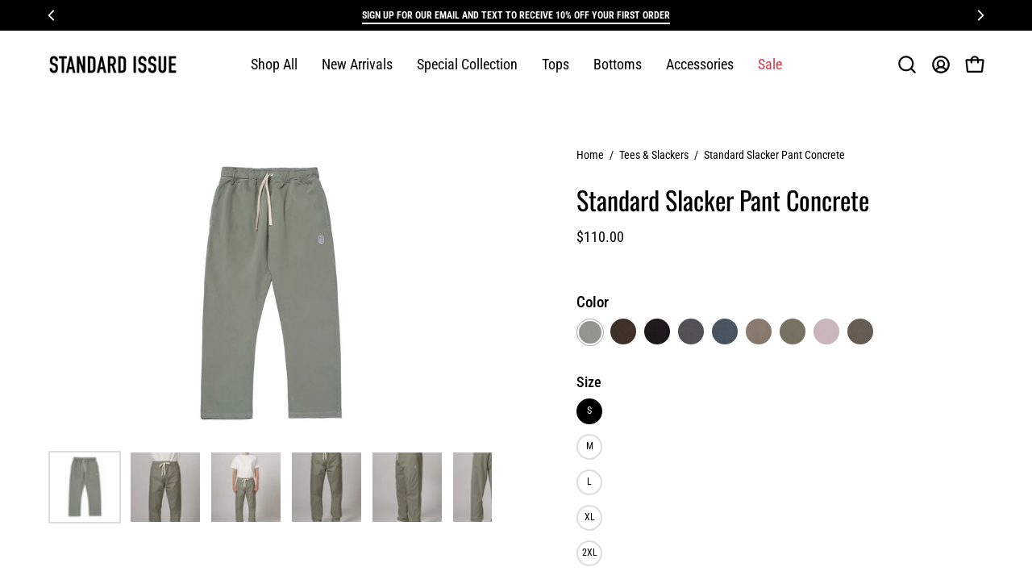

--- FILE ---
content_type: text/html; charset=utf-8
request_url: https://standardissuetees.com/collections/tees-slackers/products/standard-slacker-pant-concrete
body_size: 49345
content:
<!doctype html>
<html class="no-js no-touch page-loading" lang="en">
<head>
 
<meta charset="utf-8">
  <meta http-equiv='X-UA-Compatible' content='IE=edge'>
  <meta name="viewport" content="width=device-width, height=device-height, initial-scale=1.0, minimum-scale=1.0">
  <link rel="canonical" href="https://standardissuetees.com/products/standard-slacker-pant-concrete" />
  <link rel="preconnect" href="https://cdn.shopify.com" crossorigin>
  <link rel="preconnect" href="https://fonts.shopify.com" crossorigin>
  <link rel="preconnect" href="https://monorail-edge.shopifysvc.com" crossorigin>
  <link href="//standardissuetees.com/cdn/shop/t/42/assets/theme.css?v=121369547436892266541744387643" as="style" rel="preload">
  <link href="//standardissuetees.com/cdn/shop/t/42/assets/vendor.js?v=164905933048751944601718537381" as="script" rel="preload">
  <link href="//standardissuetees.com/cdn/shop/t/42/assets/theme.js?v=61271419119049341611718537381" as="script" rel="preload">

  <link rel="preload" as="image" href="//standardissuetees.com/cdn/shop/t/42/assets/loading.svg?v=91665432863842511931718537381"><style data-shopify>.no-js.page-loading .loading-overlay,
  html:not(.page-loading) .loading-overlay { opacity: 0; visibility: hidden; pointer-events: none; animation: fadeOut 1s ease; transition: visibility 0s linear 1s; }

  .loading-overlay { position: fixed; top: 0; left: 0; z-index: 99999; width: 100vw; height: 100vh; display: flex; align-items: center; justify-content: center; background: var(--COLOR-BLACK-WHITE); }</style><style data-shopify>.loader__image__holder { position: absolute; top: 0; left: 0; width: 100%; height: 100%; font-size: 0; display: none; align-items: center; justify-content: center; animation: pulse-loading 2s infinite ease-in-out; }
    .loading-image .loader__image__holder { display: flex; }
    .loader__image { max-width: 150px; height: auto; object-fit: contain; }
    .loading-image .loader__image--fallback { width: 150px; height: 150px; max-width: 150px; background: var(--loading-svg) no-repeat center center/contain; filter: invert(1); }</style><script>
    const loadingAppearance = "once";
    const loaded = sessionStorage.getItem('loaded');

    if (loadingAppearance === 'once') {
      if (loaded === null) {
        sessionStorage.setItem('loaded', true);
        document.documentElement.classList.add('loading-image');
      }
    } else {
      document.documentElement.classList.add('loading-image');
    }
  </script><link rel="shortcut icon" href="//standardissuetees.com/cdn/shop/files/SIT_Logo_-_Favicon_32x32.jpg?v=1744671524" type="image/png" />
  <title>Standard Slacker Pant Concrete &ndash; STANDARD ISSUE TEES</title><meta name="description" content="Our Standard Issue Slacker Pant is created from fabric styles that are locally developed in Los Angeles, California for ultimate comfort. Standard Issue Slackers are pre-shrunk to retain their shape leaving you with an everlasting classic fit. Standard Issue Tees is forever made with integrity in Vernon, CA. #standardissuetees"><link rel="preload" as="font" href="//standardissuetees.com/cdn/fonts/roboto_condensed/robotocondensed_n4.01812de96ca5a5e9d19bef3ca9cc80dd1bf6c8b8.woff2" type="font/woff2" crossorigin><link rel="preload" as="font" href="//standardissuetees.com/cdn/fonts/oswald/oswald_n4.7760ed7a63e536050f64bb0607ff70ce07a480bd.woff2" type="font/woff2" crossorigin>

<meta property="og:site_name" content="STANDARD ISSUE TEES">
<meta property="og:url" content="https://standardissuetees.com/products/standard-slacker-pant-concrete">
<meta property="og:title" content="Standard Slacker Pant Concrete">
<meta property="og:type" content="product">
<meta property="og:description" content="Our Standard Issue Slacker Pant is created from fabric styles that are locally developed in Los Angeles, California for ultimate comfort. Standard Issue Slackers are pre-shrunk to retain their shape leaving you with an everlasting classic fit. Standard Issue Tees is forever made with integrity in Vernon, CA. #standardissuetees"><meta property="og:image" content="http://standardissuetees.com/cdn/shop/files/PDPSlackerConcrete1.jpg?v=1760206715">
  <meta property="og:image:secure_url" content="https://standardissuetees.com/cdn/shop/files/PDPSlackerConcrete1.jpg?v=1760206715">
  <meta property="og:image:width" content="2000">
  <meta property="og:image:height" content="2000"><meta property="og:price:amount" content="110.00">
  <meta property="og:price:currency" content="USD"><meta name="twitter:card" content="summary_large_image">
<meta name="twitter:title" content="Standard Slacker Pant Concrete">
<meta name="twitter:description" content="Our Standard Issue Slacker Pant is created from fabric styles that are locally developed in Los Angeles, California for ultimate comfort. Standard Issue Slackers are pre-shrunk to retain their shape leaving you with an everlasting classic fit. Standard Issue Tees is forever made with integrity in Vernon, CA. #standardissuetees"><style data-shopify>@font-face {
  font-family: Oswald;
  font-weight: 400;
  font-style: normal;
  font-display: swap;
  src: url("//standardissuetees.com/cdn/fonts/oswald/oswald_n4.7760ed7a63e536050f64bb0607ff70ce07a480bd.woff2") format("woff2"),
       url("//standardissuetees.com/cdn/fonts/oswald/oswald_n4.ae5e497f60fc686568afe76e9ff1872693c533e9.woff") format("woff");
}

@font-face {
  font-family: "Roboto Condensed";
  font-weight: 400;
  font-style: normal;
  font-display: swap;
  src: url("//standardissuetees.com/cdn/fonts/roboto_condensed/robotocondensed_n4.01812de96ca5a5e9d19bef3ca9cc80dd1bf6c8b8.woff2") format("woff2"),
       url("//standardissuetees.com/cdn/fonts/roboto_condensed/robotocondensed_n4.3930e6ddba458dc3cb725a82a2668eac3c63c104.woff") format("woff");
}

@font-face {
  font-family: "Roboto Condensed";
  font-weight: 700;
  font-style: normal;
  font-display: swap;
  src: url("//standardissuetees.com/cdn/fonts/roboto_condensed/robotocondensed_n7.0c73a613503672be244d2f29ab6ddd3fc3cc69ae.woff2") format("woff2"),
       url("//standardissuetees.com/cdn/fonts/roboto_condensed/robotocondensed_n7.ef6ece86ba55f49c27c4904a493c283a40f3a66e.woff") format("woff");
}



  @font-face {
  font-family: Oswald;
  font-weight: 500;
  font-style: normal;
  font-display: swap;
  src: url("//standardissuetees.com/cdn/fonts/oswald/oswald_n5.8ad4910bfdb43e150746ef7aa67f3553e3abe8e2.woff2") format("woff2"),
       url("//standardissuetees.com/cdn/fonts/oswald/oswald_n5.93ee52108163c48c91111cf33b0a57021467b66e.woff") format("woff");
}




  @font-face {
  font-family: Oswald;
  font-weight: 200;
  font-style: normal;
  font-display: swap;
  src: url("//standardissuetees.com/cdn/fonts/oswald/oswald_n2.14ca1553c4d858b47dc9f36522250cf755cb3776.woff2") format("woff2"),
       url("//standardissuetees.com/cdn/fonts/oswald/oswald_n2.ff416699c1319d2cac083dbc80a6e345193c85fc.woff") format("woff");
}




  @font-face {
  font-family: Oswald;
  font-weight: 700;
  font-style: normal;
  font-display: swap;
  src: url("//standardissuetees.com/cdn/fonts/oswald/oswald_n7.b3ba3d6f1b341d51018e3cfba146932b55221727.woff2") format("woff2"),
       url("//standardissuetees.com/cdn/fonts/oswald/oswald_n7.6cec6bed2bb070310ad90e19ea7a56b65fd83c0b.woff") format("woff");
}




  @font-face {
  font-family: "Roboto Condensed";
  font-weight: 100;
  font-style: normal;
  font-display: swap;
  src: url("//standardissuetees.com/cdn/fonts/roboto_condensed/robotocondensed_n1.d68bb091d6c7cc1564fd548a30f64736a572c4f1.woff2") format("woff2"),
       url("//standardissuetees.com/cdn/fonts/roboto_condensed/robotocondensed_n1.0f8af7f6147dfa5ca8c1b00eaa0492cef696989b.woff") format("woff");
}




  @font-face {
  font-family: "Roboto Condensed";
  font-weight: 500;
  font-style: normal;
  font-display: swap;
  src: url("//standardissuetees.com/cdn/fonts/roboto_condensed/robotocondensed_n5.753e8e75cdb3aced074986880588a95576768e7a.woff2") format("woff2"),
       url("//standardissuetees.com/cdn/fonts/roboto_condensed/robotocondensed_n5.d077911a9ecebd041d38bbe886c8dc56d626fe74.woff") format("woff");
}




  @font-face {
  font-family: "Roboto Condensed";
  font-weight: 400;
  font-style: italic;
  font-display: swap;
  src: url("//standardissuetees.com/cdn/fonts/roboto_condensed/robotocondensed_i4.05c7f163ad2c00a3c4257606d1227691aff9070b.woff2") format("woff2"),
       url("//standardissuetees.com/cdn/fonts/roboto_condensed/robotocondensed_i4.04d9d87e0a45b49fc67a5b9eb5059e1540f5cda3.woff") format("woff");
}




  @font-face {
  font-family: "Roboto Condensed";
  font-weight: 700;
  font-style: italic;
  font-display: swap;
  src: url("//standardissuetees.com/cdn/fonts/roboto_condensed/robotocondensed_i7.bed9f3a01efda68cdff8b63e6195c957a0da68cb.woff2") format("woff2"),
       url("//standardissuetees.com/cdn/fonts/roboto_condensed/robotocondensed_i7.9ca5759a0bcf75a82b270218eab4c83ec254abf8.woff") format("woff");
}




  @font-face {
  font-family: "Roboto Condensed";
  font-weight: 800;
  font-style: normal;
  font-display: swap;
  src: url("//standardissuetees.com/cdn/fonts/roboto_condensed/robotocondensed_n8.6ebc0e57d8fa5915c5c4ad2f02fa308c344a445c.woff2") format("woff2"),
       url("//standardissuetees.com/cdn/fonts/roboto_condensed/robotocondensed_n8.6f4b252b1d77f164cefd55e48510d13a25526542.woff") format("woff");
}


:root {--COLOR-PRIMARY-OPPOSITE: #ffffff;
  --COLOR-PRIMARY-OPPOSITE-ALPHA-20: rgba(255, 255, 255, 0.2);
  --COLOR-PRIMARY-LIGHTEN-DARKEN-ALPHA-20: rgba(26, 26, 26, 0.2);
  --COLOR-PRIMARY-LIGHTEN-DARKEN-ALPHA-30: rgba(26, 26, 26, 0.3);

  --PRIMARY-BUTTONS-COLOR-BG: #000000;
  --PRIMARY-BUTTONS-COLOR-TEXT: #ffffff;
  --PRIMARY-BUTTONS-COLOR-BORDER: #000000;

  --PRIMARY-BUTTONS-COLOR-LIGHTEN-DARKEN: #1a1a1a;

  --PRIMARY-BUTTONS-COLOR-ALPHA-05: rgba(0, 0, 0, 0.05);
  --PRIMARY-BUTTONS-COLOR-ALPHA-10: rgba(0, 0, 0, 0.1);
  --PRIMARY-BUTTONS-COLOR-ALPHA-50: rgba(0, 0, 0, 0.5);--COLOR-SECONDARY-OPPOSITE: #000000;
  --COLOR-SECONDARY-OPPOSITE-ALPHA-20: rgba(0, 0, 0, 0.2);
  --COLOR-SECONDARY-LIGHTEN-DARKEN-ALPHA-20: rgba(230, 230, 230, 0.2);
  --COLOR-SECONDARY-LIGHTEN-DARKEN-ALPHA-30: rgba(230, 230, 230, 0.3);

  --SECONDARY-BUTTONS-COLOR-BG: #ffffff;
  --SECONDARY-BUTTONS-COLOR-TEXT: #000000;
  --SECONDARY-BUTTONS-COLOR-BORDER: #ffffff;

  --SECONDARY-BUTTONS-COLOR-ALPHA-05: rgba(255, 255, 255, 0.05);
  --SECONDARY-BUTTONS-COLOR-ALPHA-10: rgba(255, 255, 255, 0.1);
  --SECONDARY-BUTTONS-COLOR-ALPHA-50: rgba(255, 255, 255, 0.5);--OUTLINE-BUTTONS-PRIMARY-BG: transparent;
  --OUTLINE-BUTTONS-PRIMARY-TEXT: #000000;
  --OUTLINE-BUTTONS-PRIMARY-BORDER: #000000;
  --OUTLINE-BUTTONS-PRIMARY-BG-HOVER: rgba(26, 26, 26, 0.2);

  --OUTLINE-BUTTONS-SECONDARY-BG: transparent;
  --OUTLINE-BUTTONS-SECONDARY-TEXT: #ffffff;
  --OUTLINE-BUTTONS-SECONDARY-BORDER: #ffffff;
  --OUTLINE-BUTTONS-SECONDARY-BG-HOVER: rgba(230, 230, 230, 0.2);

  --OUTLINE-BUTTONS-WHITE-BG: transparent;
  --OUTLINE-BUTTONS-WHITE-TEXT: #ffffff;
  --OUTLINE-BUTTONS-WHITE-BORDER: #ffffff;

  --OUTLINE-BUTTONS-BLACK-BG: transparent;
  --OUTLINE-BUTTONS-BLACK-TEXT: #000000;
  --OUTLINE-BUTTONS-BLACK-BORDER: #000000;--OUTLINE-SOLID-BUTTONS-PRIMARY-BG: #000000;
  --OUTLINE-SOLID-BUTTONS-PRIMARY-TEXT: #ffffff;
  --OUTLINE-SOLID-BUTTONS-PRIMARY-BORDER: #ffffff;
  --OUTLINE-SOLID-BUTTONS-PRIMARY-BG-HOVER: rgba(255, 255, 255, 0.2);

  --OUTLINE-SOLID-BUTTONS-SECONDARY-BG: #ffffff;
  --OUTLINE-SOLID-BUTTONS-SECONDARY-TEXT: #000000;
  --OUTLINE-SOLID-BUTTONS-SECONDARY-BORDER: #000000;
  --OUTLINE-SOLID-BUTTONS-SECONDARY-BG-HOVER: rgba(0, 0, 0, 0.2);

  --OUTLINE-SOLID-BUTTONS-WHITE-BG: #ffffff;
  --OUTLINE-SOLID-BUTTONS-WHITE-TEXT: #000000;
  --OUTLINE-SOLID-BUTTONS-WHITE-BORDER: #000000;

  --OUTLINE-SOLID-BUTTONS-BLACK-BG: #000000;
  --OUTLINE-SOLID-BUTTONS-BLACK-TEXT: #ffffff;
  --OUTLINE-SOLID-BUTTONS-BLACK-BORDER: #ffffff;--COLOR-HEADING: #000;
  --COLOR-TEXT: #000;
  --COLOR-TEXT-DARKEN: #000000;
  --COLOR-TEXT-LIGHTEN: #333333;
  --COLOR-TEXT-ALPHA-5: rgba(0, 0, 0, 0.05);
  --COLOR-TEXT-ALPHA-8: rgba(0, 0, 0, 0.08);
  --COLOR-TEXT-ALPHA-10: rgba(0, 0, 0, 0.1);
  --COLOR-TEXT-ALPHA-15: rgba(0, 0, 0, 0.15);
  --COLOR-TEXT-ALPHA-20: rgba(0, 0, 0, 0.2);
  --COLOR-TEXT-ALPHA-25: rgba(0, 0, 0, 0.25);
  --COLOR-TEXT-ALPHA-50: rgba(0, 0, 0, 0.5);
  --COLOR-TEXT-ALPHA-60: rgba(0, 0, 0, 0.6);
  --COLOR-TEXT-ALPHA-85: rgba(0, 0, 0, 0.85);

  --COLOR-BG: #ffffff;
  --COLOR-BG-ALPHA-25: rgba(255, 255, 255, 0.25);
  --COLOR-BG-ALPHA-35: rgba(255, 255, 255, 0.35);
  --COLOR-BG-ALPHA-60: rgba(255, 255, 255, 0.6);
  --COLOR-BG-ALPHA-65: rgba(255, 255, 255, 0.65);
  --COLOR-BG-ALPHA-85: rgba(255, 255, 255, 0.85);
  --COLOR-BG-DARKEN: #e6e6e6;
  --COLOR-BG-LIGHTEN-DARKEN: #e6e6e6;
  --COLOR-BG-LIGHTEN-DARKEN-SHIMMER-BG: #fafafa;
  --COLOR-BG-LIGHTEN-DARKEN-SHIMMER-EFFECT: #f5f5f5;
  --COLOR-BG-LIGHTEN-DARKEN-SHIMMER-ENHANCEMENT: #000000;
  --COLOR-BG-LIGHTEN-DARKEN-FOREGROUND: #f7f7f7;
  --COLOR-BG-LIGHTEN-DARKEN-HIGHLIGHT: #dddddd;
  --COLOR-BG-LIGHTEN-DARKEN-SEARCH-LOADER: #cccccc;
  --COLOR-BG-LIGHTEN-DARKEN-SEARCH-LOADER-LINE: #e6e6e6;
  --COLOR-BG-LIGHTEN-DARKEN-2: #cdcdcd;
  --COLOR-BG-LIGHTEN-DARKEN-3: #c0c0c0;
  --COLOR-BG-LIGHTEN-DARKEN-4: #b3b3b3;
  --COLOR-BG-LIGHTEN-DARKEN-5: #a6a6a6;
  --COLOR-BG-LIGHTEN-DARKEN-6: #9a9a9a;
  --COLOR-BG-LIGHTEN-DARKEN-CONTRAST: #b3b3b3;
  --COLOR-BG-LIGHTEN-DARKEN-CONTRAST-2: #a6a6a6;
  --COLOR-BG-LIGHTEN-DARKEN-CONTRAST-3: #999999;
  --COLOR-BG-LIGHTEN-DARKEN-CONTRAST-4: #8c8c8c;
  --COLOR-BG-LIGHTEN-DARKEN-CONTRAST-5: #808080;
  --COLOR-BG-LIGHTEN-DARKEN-CONTRAST-6: #737373;

  --COLOR-BG-SECONDARY: #dddddd;
  --COLOR-BG-SECONDARY-LIGHTEN-DARKEN: #c4c4c4;
  --COLOR-BG-SECONDARY-LIGHTEN-DARKEN-CONTRAST: #5e5e5e;

  --COLOR-INPUT-BG: #ffffff;

  --COLOR-ACCENT: #d43747;
  --COLOR-ACCENT-TEXT: #fff;

  --COLOR-BORDER: #dddddd;
  --COLOR-BORDER-ALPHA-15: rgba(221, 221, 221, 0.15);
  --COLOR-BORDER-ALPHA-30: rgba(221, 221, 221, 0.3);
  --COLOR-BORDER-ALPHA-50: rgba(221, 221, 221, 0.5);
  --COLOR-BORDER-ALPHA-65: rgba(221, 221, 221, 0.65);
  --COLOR-BORDER-LIGHTEN-DARKEN: #919191;
  --COLOR-BORDER-HAIRLINE: #f7f7f7;

  --COLOR-SALE-BG: #004AC7;
  --COLOR-SALE-TEXT: #ffffff;
  --COLOR-CUSTOM-BG: #000000;
  --COLOR-CUSTOM-TEXT: #ffffff;
  --COLOR-SOLD-BG: #004AC7;
  --COLOR-SOLD-TEXT: #ffffff;
  --COLOR-SAVING-BG: #ff6d6d;
  --COLOR-SAVING-TEXT: #ffffff;

  --COLOR-WHITE-BLACK: fff;
  --COLOR-BLACK-WHITE: #000;
  --COLOR-BLACK-WHITE-ALPHA-25: rgba(0, 0, 0, 0.25);
  --COLOR-BG-OVERLAY: rgba(255, 255, 255, 0.5);--COLOR-DISABLED-GREY: rgba(0, 0, 0, 0.05);
  --COLOR-DISABLED-GREY-DARKEN: rgba(0, 0, 0, 0.45);
  --COLOR-ERROR: #D02E2E;
  --COLOR-ERROR-BG: #f3cbcb;
  --COLOR-SUCCESS: #56AD6A;
  --COLOR-SUCCESS-BG: #ECFEF0;
  --COLOR-WARN: #ECBD5E;
  --COLOR-TRANSPARENT: rgba(255, 255, 255, 0);

  --COLOR-WHITE: #ffffff;
  --COLOR-WHITE-DARKEN: #f2f2f2;
  --COLOR-WHITE-ALPHA-10: rgba(255, 255, 255, 0.1);
  --COLOR-WHITE-ALPHA-20: rgba(255, 255, 255, 0.2);
  --COLOR-WHITE-ALPHA-25: rgba(255, 255, 255, 0.25);
  --COLOR-WHITE-ALPHA-50: rgba(255, 255, 255, 0.5);
  --COLOR-WHITE-ALPHA-60: rgba(255, 255, 255, 0.6);
  --COLOR-BLACK: #000000;
  --COLOR-BLACK-LIGHTEN: #1a1a1a;
  --COLOR-BLACK-ALPHA-10: rgba(0, 0, 0, 0.1);
  --COLOR-BLACK-ALPHA-20: rgba(0, 0, 0, 0.2);
  --COLOR-BLACK-ALPHA-25: rgba(0, 0, 0, 0.25);
  --COLOR-BLACK-ALPHA-50: rgba(0, 0, 0, 0.5);
  --COLOR-BLACK-ALPHA-60: rgba(0, 0, 0, 0.6);--FONT-STACK-BODY: "Roboto Condensed", sans-serif;
  --FONT-STYLE-BODY: normal;
  --FONT-STYLE-BODY-ITALIC: italic;
  --FONT-ADJUST-BODY: 1.0;

  --FONT-WEIGHT-BODY: 400;
  --FONT-WEIGHT-BODY-LIGHT: 100;
  --FONT-WEIGHT-BODY-MEDIUM: 700;
  --FONT-WEIGHT-BODY-BOLD: 500;

  --FONT-STACK-HEADING: Oswald, sans-serif;
  --FONT-STYLE-HEADING: normal;
  --FONT-STYLE-HEADING-ITALIC: italic;
  --FONT-ADJUST-HEADING: 1.0;

  --FONT-WEIGHT-HEADING: 400;
  --FONT-WEIGHT-HEADING-LIGHT: 200;
  --FONT-WEIGHT-HEADING-MEDIUM: 700;
  --FONT-WEIGHT-HEADING-BOLD: 500;

  --FONT-STACK-NAV: "Roboto Condensed", sans-serif;
  --FONT-STYLE-NAV: normal;
  --FONT-STYLE-NAV-ITALIC: italic;
  --FONT-ADJUST-NAV: 1.0;
  --FONT-ADJUST-NAV-TOP-LEVEL: 1.1;

  --FONT-WEIGHT-NAV: 400;
  --FONT-WEIGHT-NAV-LIGHT: 100;
  --FONT-WEIGHT-NAV-MEDIUM: 700;
  --FONT-WEIGHT-NAV-BOLD: 500;

  --FONT-ADJUST-PRODUCT-GRID: 1.0;

  --FONT-STACK-BUTTON: "Roboto Condensed", sans-serif;
  --FONT-STYLE-BUTTON: normal;
  --FONT-STYLE-BUTTON-ITALIC: italic;
  --FONT-ADJUST-BUTTON: 1.0;

  --FONT-WEIGHT-BUTTON: 400;
  --FONT-WEIGHT-BUTTON-MEDIUM: 700;
  --FONT-WEIGHT-BUTTON-BOLD: 500;

  --FONT-STACK-SUBHEADING: "Roboto Condensed", sans-serif;
  --FONT-STYLE-SUBHEADING: normal;
  --FONT-ADJUST-SUBHEADING: 1.0;

  --FONT-WEIGHT-SUBHEADING: 700;
  --FONT-WEIGHT-SUBHEADING-BOLD: 800;

  --FONT-STACK-LABEL: "Roboto Condensed", sans-serif;
  --FONT-STYLE-LABEL: normal;
  --FONT-ADJUST-LABEL: 1.0;

  --FONT-WEIGHT-LABEL: 500;

  --LETTER-SPACING-NAV: 0.0em;
  --LETTER-SPACING-SUBHEADING: 0.0em;
  --LETTER-SPACING-BUTTON: 0.0em;
  --LETTER-SPACING-LABEL: 0.0em;

  --BUTTON-TEXT-CAPS: uppercase;
  --HEADING-TEXT-CAPS: none;
  --SUBHEADING-TEXT-CAPS: none;
  --LABEL-TEXT-CAPS: none;--FONT-SIZE-INPUT: 1.0rem;--RADIUS: 0px;
  --RADIUS-SMALL: 0px;
  --RADIUS-TINY: 0px;
  --RADIUS-BADGE: 0px;
  --RADIUS-CHECKBOX: 0px;
  --RADIUS-TEXTAREA: 0px;--PRODUCT-MEDIA-PADDING-TOP: 100%;--BORDER-WIDTH: 2px;--STROKE-WIDTH: 18px;--SITE-WIDTH: 1440px;
  --SITE-WIDTH-NARROW: 840px;--COLOR-UPSELLS-BG: #F1EFE8;
  --COLOR-UPSELLS-TEXT: #0B0B0B;
  --COLOR-UPSELLS-TEXT-LIGHTEN: #3e3e3e;
  --COLOR-UPSELLS-DISABLED-GREY-DARKEN: rgba(11, 11, 11, 0.45);
  --UPSELLS-HEIGHT: 130px;
  --UPSELLS-IMAGE-WIDTH: 30%;--ICON-ARROW-RIGHT: url( "//standardissuetees.com/cdn/shop/t/42/assets/icon-chevron-right-bold.svg?v=56684163991099016191718537381" );--loading-svg: url( "//standardissuetees.com/cdn/shop/t/42/assets/loading.svg?v=91665432863842511931718537381" );
  --icon-check: url( "//standardissuetees.com/cdn/shop/t/42/assets/icon-check.svg?v=175316081881880408121718537381" );
  --icon-check-swatch: url( "//standardissuetees.com/cdn/shop/t/42/assets/icon-check-swatch.svg?v=131897745589030387781718537381" );
  --icon-zoom-in: url( "//standardissuetees.com/cdn/shop/t/42/assets/icon-zoom-in.svg?v=157433013461716915331718537381" );
  --icon-zoom-out: url( "//standardissuetees.com/cdn/shop/t/42/assets/icon-zoom-out.svg?v=164909107869959372931718537381" );--collection-sticky-bar-height: 0px;
  --collection-image-padding-top: 60%;

  --drawer-width: 400px;
  --drawer-transition: transform 0.4s cubic-bezier(0.46, 0.01, 0.32, 1);--gutter: 60px;
  --gutter-mobile: 20px;
  --grid-gutter: 20px;
  --grid-gutter-mobile: 35px;--inner: 20px;
  --inner-tablet: 18px;
  --inner-mobile: 16px;--grid: repeat(3, minmax(0, 1fr));
  --grid-tablet: repeat(3, minmax(0, 1fr));
  --grid-mobile: repeat(2, minmax(0, 1fr));
  --megamenu-grid: repeat(4, minmax(0, 1fr));
  --grid-row: 1 / span 3;--scrollbar-width: 0px;--overlay: #000;
  --overlay-opacity: 1;--swatch-width: 38px;
  --swatch-height: 26px;
  --swatch-size: 32px;
  --swatch-size-mobile: 30px;

  
  --move-offset: 20px;

  
  --autoplay-speed: 2200ms;

  

    --filter-bg: none;
    --product-filter-bg: none;}</style><link href="//standardissuetees.com/cdn/shop/t/42/assets/theme.css?v=121369547436892266541744387643" rel="stylesheet" type="text/css" media="all" /><link href="//standardissuetees.com/cdn/shop/t/42/assets/custom.css?v=165191236338166184461719809721" rel="stylesheet" type="text/css" media="all" /><script type="text/javascript">
    if (window.MSInputMethodContext && document.documentMode) {
      var scripts = document.getElementsByTagName('script')[0];
      var polyfill = document.createElement("script");
      polyfill.defer = true;
      polyfill.src = "//standardissuetees.com/cdn/shop/t/42/assets/ie11.js?v=164037955086922138091718537381";

      scripts.parentNode.insertBefore(polyfill, scripts);

      document.documentElement.classList.add('ie11');
    } else {
      document.documentElement.className = document.documentElement.className.replace('no-js', 'js');
    }

    let root = '/';
    if (root[root.length - 1] !== '/') {
      root = `${root}/`;
    }

    window.theme = {
      routes: {
        root: root,
        cart_url: "\/cart",
        cart_add_url: "\/cart\/add",
        cart_change_url: "\/cart\/change",
        shop_url: "https:\/\/standardissuetees.com",
        searchUrl: '/search',
        predictiveSearchUrl: '/search/suggest',
        product_recommendations_url: "\/recommendations\/products"
      },
      assets: {
        photoswipe: '//standardissuetees.com/cdn/shop/t/42/assets/photoswipe.js?v=162613001030112971491718537381',
        smoothscroll: '//standardissuetees.com/cdn/shop/t/42/assets/smoothscroll.js?v=37906625415260927261718537381',
        no_image: "//standardissuetees.com/cdn/shopifycloud/storefront/assets/no-image-2048-a2addb12_1024x.gif",
        swatches: '//standardissuetees.com/cdn/shop/t/42/assets/swatches.json?v=108341084980828767351718537381',
        base: "//standardissuetees.com/cdn/shop/t/42/assets/"
      },
      strings: {
        add_to_cart: "Add to Cart",
        cart_acceptance_error: "You must accept our terms and conditions.",
        cart_empty: "Your cart is currently empty.",
        cart_price: "Price",
        cart_quantity: "Quantity",
        cart_items_one: "{{ count }} item",
        cart_items_many: "{{ count }} items",
        cart_title: "Cart",
        cart_total: "Total",
        continue_shopping: "Continue Shopping",
        free: "Free",
        limit_error: "Sorry, looks like we don\u0026#39;t have enough of this product.",
        preorder: "Pre-Order",
        remove: "Remove",
        sale_badge_text: "Sale",
        saving_badge: "Save {{ discount }}",
        saving_up_to_badge: "Save up to {{ discount }}",
        sold_out: "Sold Out",
        subscription: "Subscription",
        unavailable: "Unavailable",
        unit_price_label: "Unit price",
        unit_price_separator: "per",
        zero_qty_error: "Quantity must be greater than 0.",
        delete_confirm: "Are you sure you wish to delete this address?",
        newsletter_product_availability: "Notify Me When It’s Available"
      },
      icons: {
        plus: '<svg aria-hidden="true" focusable="false" role="presentation" class="icon icon-toggle-plus" viewBox="0 0 192 192"><path d="M30 96h132M96 30v132" stroke="currentColor" stroke-linecap="round" stroke-linejoin="round"/></svg>',
        minus: '<svg aria-hidden="true" focusable="false" role="presentation" class="icon icon-toggle-minus" viewBox="0 0 192 192"><path d="M30 96h132" stroke="currentColor" stroke-linecap="round" stroke-linejoin="round"/></svg>',
        close: '<svg aria-hidden="true" focusable="false" role="presentation" class="icon icon-close" viewBox="0 0 192 192"><path d="M150 42 42 150M150 150 42 42" stroke="currentColor" stroke-linecap="round" stroke-linejoin="round"/></svg>'
      },
      settings: {
        animationsEnabled: true,
        cartType: "drawer",
        enableAcceptTerms: false,
        enableInfinityScroll: false,
        enablePaymentButton: false,
        gridImageSize: "cover",
        gridImageAspectRatio: 1,
        mobileMenuBehaviour: "link",
        productGridHover: "none",
        savingBadgeType: "percentage",
        showSaleBadge: true,
        showSoldBadge: true,
        showSavingBadge: false,
        quickBuy: "none",
        suggestArticles: false,
        suggestCollections: true,
        suggestProducts: true,
        suggestPages: false,
        suggestionsResultsLimit: 10,
        currency_code_enable: false,
        hideInventoryCount: false,
        enableColorSwatchesCollection: false,
      },
      sizes: {
        mobile: 480,
        small: 768,
        large: 1024,
        widescreen: 1440
      },
      moneyFormat: "\u003cspan class=`money\u003e${{amount}}\u003c\/span\u003e",
      moneyWithCurrencyFormat: "\u003cspan class=money\u003e${{amount}} USD\u003c\/span\u003e",
      subtotal: 0,
      info: {
        name: 'Palo Alto'
      },
      version: '5.7.0'
    };
    window.PaloAlto = window.PaloAlto || {};
    window.slate = window.slate || {};
    window.isHeaderTransparent = false;
    window.stickyHeaderHeight = 60;
    window.lastWindowWidth = window.innerWidth || document.documentElement.clientWidth;
  </script><script src="//standardissuetees.com/cdn/shop/t/42/assets/vendor.js?v=164905933048751944601718537381" defer="defer"></script>
  <script src="//standardissuetees.com/cdn/shop/t/42/assets/theme.js?v=61271419119049341611718537381" defer="defer"></script>
  <script src="//standardissuetees.com/cdn/shop/t/42/assets/cart-updates.js?v=91828788827821652521730314465" defer></script><script>window.performance && window.performance.mark && window.performance.mark('shopify.content_for_header.start');</script><meta name="google-site-verification" content="ybNG3dAVDemhlC1BEBqXs7GyjJ3SwZIaI_lgNEDfH2Q">
<meta id="shopify-digital-wallet" name="shopify-digital-wallet" content="/21038011/digital_wallets/dialog">
<meta name="shopify-checkout-api-token" content="938fefe42be869b045563c0d96ae6f20">
<meta id="in-context-paypal-metadata" data-shop-id="21038011" data-venmo-supported="true" data-environment="production" data-locale="en_US" data-paypal-v4="true" data-currency="USD">
<link rel="alternate" type="application/json+oembed" href="https://standardissuetees.com/products/standard-slacker-pant-concrete.oembed">
<script async="async" src="/checkouts/internal/preloads.js?locale=en-US"></script>
<link rel="preconnect" href="https://shop.app" crossorigin="anonymous">
<script async="async" src="https://shop.app/checkouts/internal/preloads.js?locale=en-US&shop_id=21038011" crossorigin="anonymous"></script>
<script id="apple-pay-shop-capabilities" type="application/json">{"shopId":21038011,"countryCode":"US","currencyCode":"USD","merchantCapabilities":["supports3DS"],"merchantId":"gid:\/\/shopify\/Shop\/21038011","merchantName":"STANDARD ISSUE TEES","requiredBillingContactFields":["postalAddress","email","phone"],"requiredShippingContactFields":["postalAddress","email","phone"],"shippingType":"shipping","supportedNetworks":["visa","masterCard","amex","discover","elo","jcb"],"total":{"type":"pending","label":"STANDARD ISSUE TEES","amount":"1.00"},"shopifyPaymentsEnabled":true,"supportsSubscriptions":true}</script>
<script id="shopify-features" type="application/json">{"accessToken":"938fefe42be869b045563c0d96ae6f20","betas":["rich-media-storefront-analytics"],"domain":"standardissuetees.com","predictiveSearch":true,"shopId":21038011,"locale":"en"}</script>
<script>var Shopify = Shopify || {};
Shopify.shop = "standardissuetees.myshopify.com";
Shopify.locale = "en";
Shopify.currency = {"active":"USD","rate":"1.0"};
Shopify.country = "US";
Shopify.theme = {"name":"stardard-issue\/master\/Palo Alto 5.7.0\/4.11.25","id":169312780569,"schema_name":"Palo Alto","schema_version":"5.7.0","theme_store_id":777,"role":"main"};
Shopify.theme.handle = "null";
Shopify.theme.style = {"id":null,"handle":null};
Shopify.cdnHost = "standardissuetees.com/cdn";
Shopify.routes = Shopify.routes || {};
Shopify.routes.root = "/";</script>
<script type="module">!function(o){(o.Shopify=o.Shopify||{}).modules=!0}(window);</script>
<script>!function(o){function n(){var o=[];function n(){o.push(Array.prototype.slice.apply(arguments))}return n.q=o,n}var t=o.Shopify=o.Shopify||{};t.loadFeatures=n(),t.autoloadFeatures=n()}(window);</script>
<script>
  window.ShopifyPay = window.ShopifyPay || {};
  window.ShopifyPay.apiHost = "shop.app\/pay";
  window.ShopifyPay.redirectState = null;
</script>
<script id="shop-js-analytics" type="application/json">{"pageType":"product"}</script>
<script defer="defer" async type="module" src="//standardissuetees.com/cdn/shopifycloud/shop-js/modules/v2/client.init-shop-cart-sync_WVOgQShq.en.esm.js"></script>
<script defer="defer" async type="module" src="//standardissuetees.com/cdn/shopifycloud/shop-js/modules/v2/chunk.common_C_13GLB1.esm.js"></script>
<script defer="defer" async type="module" src="//standardissuetees.com/cdn/shopifycloud/shop-js/modules/v2/chunk.modal_CLfMGd0m.esm.js"></script>
<script type="module">
  await import("//standardissuetees.com/cdn/shopifycloud/shop-js/modules/v2/client.init-shop-cart-sync_WVOgQShq.en.esm.js");
await import("//standardissuetees.com/cdn/shopifycloud/shop-js/modules/v2/chunk.common_C_13GLB1.esm.js");
await import("//standardissuetees.com/cdn/shopifycloud/shop-js/modules/v2/chunk.modal_CLfMGd0m.esm.js");

  window.Shopify.SignInWithShop?.initShopCartSync?.({"fedCMEnabled":true,"windoidEnabled":true});

</script>
<script defer="defer" async type="module" src="//standardissuetees.com/cdn/shopifycloud/shop-js/modules/v2/client.payment-terms_BWmiNN46.en.esm.js"></script>
<script defer="defer" async type="module" src="//standardissuetees.com/cdn/shopifycloud/shop-js/modules/v2/chunk.common_C_13GLB1.esm.js"></script>
<script defer="defer" async type="module" src="//standardissuetees.com/cdn/shopifycloud/shop-js/modules/v2/chunk.modal_CLfMGd0m.esm.js"></script>
<script type="module">
  await import("//standardissuetees.com/cdn/shopifycloud/shop-js/modules/v2/client.payment-terms_BWmiNN46.en.esm.js");
await import("//standardissuetees.com/cdn/shopifycloud/shop-js/modules/v2/chunk.common_C_13GLB1.esm.js");
await import("//standardissuetees.com/cdn/shopifycloud/shop-js/modules/v2/chunk.modal_CLfMGd0m.esm.js");

  
</script>
<script>
  window.Shopify = window.Shopify || {};
  if (!window.Shopify.featureAssets) window.Shopify.featureAssets = {};
  window.Shopify.featureAssets['shop-js'] = {"shop-cart-sync":["modules/v2/client.shop-cart-sync_DuR37GeY.en.esm.js","modules/v2/chunk.common_C_13GLB1.esm.js","modules/v2/chunk.modal_CLfMGd0m.esm.js"],"init-fed-cm":["modules/v2/client.init-fed-cm_BucUoe6W.en.esm.js","modules/v2/chunk.common_C_13GLB1.esm.js","modules/v2/chunk.modal_CLfMGd0m.esm.js"],"shop-toast-manager":["modules/v2/client.shop-toast-manager_B0JfrpKj.en.esm.js","modules/v2/chunk.common_C_13GLB1.esm.js","modules/v2/chunk.modal_CLfMGd0m.esm.js"],"init-shop-cart-sync":["modules/v2/client.init-shop-cart-sync_WVOgQShq.en.esm.js","modules/v2/chunk.common_C_13GLB1.esm.js","modules/v2/chunk.modal_CLfMGd0m.esm.js"],"shop-button":["modules/v2/client.shop-button_B_U3bv27.en.esm.js","modules/v2/chunk.common_C_13GLB1.esm.js","modules/v2/chunk.modal_CLfMGd0m.esm.js"],"init-windoid":["modules/v2/client.init-windoid_DuP9q_di.en.esm.js","modules/v2/chunk.common_C_13GLB1.esm.js","modules/v2/chunk.modal_CLfMGd0m.esm.js"],"shop-cash-offers":["modules/v2/client.shop-cash-offers_BmULhtno.en.esm.js","modules/v2/chunk.common_C_13GLB1.esm.js","modules/v2/chunk.modal_CLfMGd0m.esm.js"],"pay-button":["modules/v2/client.pay-button_CrPSEbOK.en.esm.js","modules/v2/chunk.common_C_13GLB1.esm.js","modules/v2/chunk.modal_CLfMGd0m.esm.js"],"init-customer-accounts":["modules/v2/client.init-customer-accounts_jNk9cPYQ.en.esm.js","modules/v2/client.shop-login-button_DJ5ldayH.en.esm.js","modules/v2/chunk.common_C_13GLB1.esm.js","modules/v2/chunk.modal_CLfMGd0m.esm.js"],"avatar":["modules/v2/client.avatar_BTnouDA3.en.esm.js"],"checkout-modal":["modules/v2/client.checkout-modal_pBPyh9w8.en.esm.js","modules/v2/chunk.common_C_13GLB1.esm.js","modules/v2/chunk.modal_CLfMGd0m.esm.js"],"init-shop-for-new-customer-accounts":["modules/v2/client.init-shop-for-new-customer-accounts_BUoCy7a5.en.esm.js","modules/v2/client.shop-login-button_DJ5ldayH.en.esm.js","modules/v2/chunk.common_C_13GLB1.esm.js","modules/v2/chunk.modal_CLfMGd0m.esm.js"],"init-customer-accounts-sign-up":["modules/v2/client.init-customer-accounts-sign-up_CnczCz9H.en.esm.js","modules/v2/client.shop-login-button_DJ5ldayH.en.esm.js","modules/v2/chunk.common_C_13GLB1.esm.js","modules/v2/chunk.modal_CLfMGd0m.esm.js"],"init-shop-email-lookup-coordinator":["modules/v2/client.init-shop-email-lookup-coordinator_CzjY5t9o.en.esm.js","modules/v2/chunk.common_C_13GLB1.esm.js","modules/v2/chunk.modal_CLfMGd0m.esm.js"],"shop-follow-button":["modules/v2/client.shop-follow-button_CsYC63q7.en.esm.js","modules/v2/chunk.common_C_13GLB1.esm.js","modules/v2/chunk.modal_CLfMGd0m.esm.js"],"shop-login-button":["modules/v2/client.shop-login-button_DJ5ldayH.en.esm.js","modules/v2/chunk.common_C_13GLB1.esm.js","modules/v2/chunk.modal_CLfMGd0m.esm.js"],"shop-login":["modules/v2/client.shop-login_B9ccPdmx.en.esm.js","modules/v2/chunk.common_C_13GLB1.esm.js","modules/v2/chunk.modal_CLfMGd0m.esm.js"],"lead-capture":["modules/v2/client.lead-capture_D0K_KgYb.en.esm.js","modules/v2/chunk.common_C_13GLB1.esm.js","modules/v2/chunk.modal_CLfMGd0m.esm.js"],"payment-terms":["modules/v2/client.payment-terms_BWmiNN46.en.esm.js","modules/v2/chunk.common_C_13GLB1.esm.js","modules/v2/chunk.modal_CLfMGd0m.esm.js"]};
</script>
<script>(function() {
  var isLoaded = false;
  function asyncLoad() {
    if (isLoaded) return;
    isLoaded = true;
    var urls = ["https:\/\/d26ky332zktp97.cloudfront.net\/shops\/GKMRnnCgaZPZ6WMc3\/colibrius-m.js?shop=standardissuetees.myshopify.com","https:\/\/static.klaviyo.com\/onsite\/js\/klaviyo.js?company_id=VJ3xXP\u0026shop=standardissuetees.myshopify.com","https:\/\/loox.io\/widget\/3izhO5L0sq\/loox.1703799887701.js?shop=standardissuetees.myshopify.com","https:\/\/cdn.nfcube.com\/instafeed-faca5f76c7c94dc3882eb4c4c6e4ea64.js?shop=standardissuetees.myshopify.com","https:\/\/cdn.attn.tv\/standardissuetees\/dtag.js?shop=standardissuetees.myshopify.com","https:\/\/shopify-extension.getredo.com\/main.js?widget_id=z4n7e97j6484rxj\u0026shop=standardissuetees.myshopify.com"];
    for (var i = 0; i < urls.length; i++) {
      var s = document.createElement('script');
      s.type = 'text/javascript';
      s.async = true;
      s.src = urls[i];
      var x = document.getElementsByTagName('script')[0];
      x.parentNode.insertBefore(s, x);
    }
  };
  if(window.attachEvent) {
    window.attachEvent('onload', asyncLoad);
  } else {
    window.addEventListener('load', asyncLoad, false);
  }
})();</script>
<script id="__st">var __st={"a":21038011,"offset":-28800,"reqid":"844b8679-57a1-40ef-865c-8c4cff017ac6-1769541023","pageurl":"standardissuetees.com\/collections\/tees-slackers\/products\/standard-slacker-pant-concrete","u":"7d03a1b393be","p":"product","rtyp":"product","rid":4751756689507};</script>
<script>window.ShopifyPaypalV4VisibilityTracking = true;</script>
<script id="captcha-bootstrap">!function(){'use strict';const t='contact',e='account',n='new_comment',o=[[t,t],['blogs',n],['comments',n],[t,'customer']],c=[[e,'customer_login'],[e,'guest_login'],[e,'recover_customer_password'],[e,'create_customer']],r=t=>t.map((([t,e])=>`form[action*='/${t}']:not([data-nocaptcha='true']) input[name='form_type'][value='${e}']`)).join(','),a=t=>()=>t?[...document.querySelectorAll(t)].map((t=>t.form)):[];function s(){const t=[...o],e=r(t);return a(e)}const i='password',u='form_key',d=['recaptcha-v3-token','g-recaptcha-response','h-captcha-response',i],f=()=>{try{return window.sessionStorage}catch{return}},m='__shopify_v',_=t=>t.elements[u];function p(t,e,n=!1){try{const o=window.sessionStorage,c=JSON.parse(o.getItem(e)),{data:r}=function(t){const{data:e,action:n}=t;return t[m]||n?{data:e,action:n}:{data:t,action:n}}(c);for(const[e,n]of Object.entries(r))t.elements[e]&&(t.elements[e].value=n);n&&o.removeItem(e)}catch(o){console.error('form repopulation failed',{error:o})}}const l='form_type',E='cptcha';function T(t){t.dataset[E]=!0}const w=window,h=w.document,L='Shopify',v='ce_forms',y='captcha';let A=!1;((t,e)=>{const n=(g='f06e6c50-85a8-45c8-87d0-21a2b65856fe',I='https://cdn.shopify.com/shopifycloud/storefront-forms-hcaptcha/ce_storefront_forms_captcha_hcaptcha.v1.5.2.iife.js',D={infoText:'Protected by hCaptcha',privacyText:'Privacy',termsText:'Terms'},(t,e,n)=>{const o=w[L][v],c=o.bindForm;if(c)return c(t,g,e,D).then(n);var r;o.q.push([[t,g,e,D],n]),r=I,A||(h.body.append(Object.assign(h.createElement('script'),{id:'captcha-provider',async:!0,src:r})),A=!0)});var g,I,D;w[L]=w[L]||{},w[L][v]=w[L][v]||{},w[L][v].q=[],w[L][y]=w[L][y]||{},w[L][y].protect=function(t,e){n(t,void 0,e),T(t)},Object.freeze(w[L][y]),function(t,e,n,w,h,L){const[v,y,A,g]=function(t,e,n){const i=e?o:[],u=t?c:[],d=[...i,...u],f=r(d),m=r(i),_=r(d.filter((([t,e])=>n.includes(e))));return[a(f),a(m),a(_),s()]}(w,h,L),I=t=>{const e=t.target;return e instanceof HTMLFormElement?e:e&&e.form},D=t=>v().includes(t);t.addEventListener('submit',(t=>{const e=I(t);if(!e)return;const n=D(e)&&!e.dataset.hcaptchaBound&&!e.dataset.recaptchaBound,o=_(e),c=g().includes(e)&&(!o||!o.value);(n||c)&&t.preventDefault(),c&&!n&&(function(t){try{if(!f())return;!function(t){const e=f();if(!e)return;const n=_(t);if(!n)return;const o=n.value;o&&e.removeItem(o)}(t);const e=Array.from(Array(32),(()=>Math.random().toString(36)[2])).join('');!function(t,e){_(t)||t.append(Object.assign(document.createElement('input'),{type:'hidden',name:u})),t.elements[u].value=e}(t,e),function(t,e){const n=f();if(!n)return;const o=[...t.querySelectorAll(`input[type='${i}']`)].map((({name:t})=>t)),c=[...d,...o],r={};for(const[a,s]of new FormData(t).entries())c.includes(a)||(r[a]=s);n.setItem(e,JSON.stringify({[m]:1,action:t.action,data:r}))}(t,e)}catch(e){console.error('failed to persist form',e)}}(e),e.submit())}));const S=(t,e)=>{t&&!t.dataset[E]&&(n(t,e.some((e=>e===t))),T(t))};for(const o of['focusin','change'])t.addEventListener(o,(t=>{const e=I(t);D(e)&&S(e,y())}));const B=e.get('form_key'),M=e.get(l),P=B&&M;t.addEventListener('DOMContentLoaded',(()=>{const t=y();if(P)for(const e of t)e.elements[l].value===M&&p(e,B);[...new Set([...A(),...v().filter((t=>'true'===t.dataset.shopifyCaptcha))])].forEach((e=>S(e,t)))}))}(h,new URLSearchParams(w.location.search),n,t,e,['guest_login'])})(!0,!0)}();</script>
<script integrity="sha256-4kQ18oKyAcykRKYeNunJcIwy7WH5gtpwJnB7kiuLZ1E=" data-source-attribution="shopify.loadfeatures" defer="defer" src="//standardissuetees.com/cdn/shopifycloud/storefront/assets/storefront/load_feature-a0a9edcb.js" crossorigin="anonymous"></script>
<script crossorigin="anonymous" defer="defer" src="//standardissuetees.com/cdn/shopifycloud/storefront/assets/shopify_pay/storefront-65b4c6d7.js?v=20250812"></script>
<script data-source-attribution="shopify.dynamic_checkout.dynamic.init">var Shopify=Shopify||{};Shopify.PaymentButton=Shopify.PaymentButton||{isStorefrontPortableWallets:!0,init:function(){window.Shopify.PaymentButton.init=function(){};var t=document.createElement("script");t.src="https://standardissuetees.com/cdn/shopifycloud/portable-wallets/latest/portable-wallets.en.js",t.type="module",document.head.appendChild(t)}};
</script>
<script data-source-attribution="shopify.dynamic_checkout.buyer_consent">
  function portableWalletsHideBuyerConsent(e){var t=document.getElementById("shopify-buyer-consent"),n=document.getElementById("shopify-subscription-policy-button");t&&n&&(t.classList.add("hidden"),t.setAttribute("aria-hidden","true"),n.removeEventListener("click",e))}function portableWalletsShowBuyerConsent(e){var t=document.getElementById("shopify-buyer-consent"),n=document.getElementById("shopify-subscription-policy-button");t&&n&&(t.classList.remove("hidden"),t.removeAttribute("aria-hidden"),n.addEventListener("click",e))}window.Shopify?.PaymentButton&&(window.Shopify.PaymentButton.hideBuyerConsent=portableWalletsHideBuyerConsent,window.Shopify.PaymentButton.showBuyerConsent=portableWalletsShowBuyerConsent);
</script>
<script data-source-attribution="shopify.dynamic_checkout.cart.bootstrap">document.addEventListener("DOMContentLoaded",(function(){function t(){return document.querySelector("shopify-accelerated-checkout-cart, shopify-accelerated-checkout")}if(t())Shopify.PaymentButton.init();else{new MutationObserver((function(e,n){t()&&(Shopify.PaymentButton.init(),n.disconnect())})).observe(document.body,{childList:!0,subtree:!0})}}));
</script>
<link id="shopify-accelerated-checkout-styles" rel="stylesheet" media="screen" href="https://standardissuetees.com/cdn/shopifycloud/portable-wallets/latest/accelerated-checkout-backwards-compat.css" crossorigin="anonymous">
<style id="shopify-accelerated-checkout-cart">
        #shopify-buyer-consent {
  margin-top: 1em;
  display: inline-block;
  width: 100%;
}

#shopify-buyer-consent.hidden {
  display: none;
}

#shopify-subscription-policy-button {
  background: none;
  border: none;
  padding: 0;
  text-decoration: underline;
  font-size: inherit;
  cursor: pointer;
}

#shopify-subscription-policy-button::before {
  box-shadow: none;
}

      </style>

<script>window.performance && window.performance.mark && window.performance.mark('shopify.content_for_header.end');</script>
<!-- BEGIN app block: shopify://apps/littledata-the-data-layer/blocks/LittledataLayer/45a35ed8-a2b2-46c3-84fa-6f58497c5345 -->
    <script type="application/javascript">
      try {
        window.LittledataLayer = {
          ...({"betaTester":false,"productListLinksHaveImages":false,"productListLinksHavePrices":false,"debug":false,"hideBranding":false,"sendNoteAttributes":true,"ecommerce":{"impressions":[]},"version":"v11.0.1","transactionWatcherURL":"https://transactions.littledata.io","referralExclusion":"/(paypal|visa|MasterCard|clicksafe|arcot\\.com|geschuetzteinkaufen|checkout\\.shopify\\.com|checkout\\.rechargeapps\\.com|portal\\.afterpay\\.com|payfort)/","hasCustomPixel":false}),
          country: "US",
          language: "en",
          market: {
            id: 101253219,
            handle: "us"
          }
        }
        
      } catch {}

      
      console.log(`%cThis store uses Littledata 🚀 to automate its  setup and make better, data-driven decisions. Learn more at https://apps.shopify.com/littledata`,'color: #088f87;',);
      
    </script>
    
    
    
    
    
    
    
    


<!-- END app block --><!-- BEGIN app block: shopify://apps/ecomposer-builder/blocks/app-embed/a0fc26e1-7741-4773-8b27-39389b4fb4a0 --><!-- DNS Prefetch & Preconnect -->
<link rel="preconnect" href="https://cdn.ecomposer.app" crossorigin>
<link rel="dns-prefetch" href="https://cdn.ecomposer.app">

<link rel="prefetch" href="https://cdn.ecomposer.app/vendors/css/ecom-swiper@11.css" as="style">
<link rel="prefetch" href="https://cdn.ecomposer.app/vendors/js/ecom-swiper@11.0.5.js" as="script">
<link rel="prefetch" href="https://cdn.ecomposer.app/vendors/js/ecom_modal.js" as="script">

<!-- Global CSS --><!-- Custom CSS & JS --><!-- Open Graph Meta Tags for Pages --><!-- Critical Inline Styles -->
<style class="ecom-theme-helper">.ecom-animation{opacity:0}.ecom-animation.animate,.ecom-animation.ecom-animated{opacity:1}.ecom-cart-popup{display:grid;position:fixed;inset:0;z-index:9999999;align-content:center;padding:5px;justify-content:center;align-items:center;justify-items:center}.ecom-cart-popup::before{content:' ';position:absolute;background:#e5e5e5b3;inset:0}.ecom-ajax-loading{cursor:not-allowed;pointer-events:none;opacity:.6}#ecom-toast{visibility:hidden;max-width:50px;height:60px;margin:auto;background-color:#333;color:#fff;text-align:center;border-radius:2px;position:fixed;z-index:1;left:0;right:0;bottom:30px;font-size:17px;display:grid;grid-template-columns:50px auto;align-items:center;justify-content:start;align-content:center;justify-items:start}#ecom-toast.ecom-toast-show{visibility:visible;animation:ecomFadein .5s,ecomExpand .5s .5s,ecomStay 3s 1s,ecomShrink .5s 4s,ecomFadeout .5s 4.5s}#ecom-toast #ecom-toast-icon{width:50px;height:100%;box-sizing:border-box;background-color:#111;color:#fff;padding:5px}#ecom-toast .ecom-toast-icon-svg{width:100%;height:100%;position:relative;vertical-align:middle;margin:auto;text-align:center}#ecom-toast #ecom-toast-desc{color:#fff;padding:16px;overflow:hidden;white-space:nowrap}@media(max-width:768px){#ecom-toast #ecom-toast-desc{white-space:normal;min-width:250px}#ecom-toast{height:auto;min-height:60px}}.ecom__column-full-height{height:100%}@keyframes ecomFadein{from{bottom:0;opacity:0}to{bottom:30px;opacity:1}}@keyframes ecomExpand{from{min-width:50px}to{min-width:var(--ecom-max-width)}}@keyframes ecomStay{from{min-width:var(--ecom-max-width)}to{min-width:var(--ecom-max-width)}}@keyframes ecomShrink{from{min-width:var(--ecom-max-width)}to{min-width:50px}}@keyframes ecomFadeout{from{bottom:30px;opacity:1}to{bottom:60px;opacity:0}}</style>


<!-- EComposer Config Script -->
<script id="ecom-theme-helpers" async>
window.EComposer=window.EComposer||{};(function(){if(!this.configs)this.configs={};this.configs.ajax_cart={enable:false};this.customer=false;this.proxy_path='/apps/ecomposer-visual-page-builder';
this.popupScriptUrl='https://cdn.shopify.com/extensions/019bfe8c-eeff-7260-b79e-6c61fc9e2a64/ecomposer-96/assets/ecom_popup.js';
this.routes={domain:'https://standardissuetees.com',root_url:'/',collections_url:'/collections',all_products_collection_url:'/collections/all',cart_url:'/cart',cart_add_url:'/cart/add',cart_change_url:'/cart/change',cart_clear_url:'/cart/clear',cart_update_url:'/cart/update',product_recommendations_url:'/recommendations/products'};
this.queryParams={};
if(window.location.search.length){new URLSearchParams(window.location.search).forEach((value,key)=>{this.queryParams[key]=value})}
this.money_format="\u003cspan class=`money\u003e${{amount}}\u003c\/span\u003e";
this.money_with_currency_format="\u003cspan class=money\u003e${{amount}} USD\u003c\/span\u003e";
this.currencyCodeEnabled=null;this.abTestingData = [];this.formatMoney=function(t,e){const r=this.currencyCodeEnabled?this.money_with_currency_format:this.money_format;function a(t,e){return void 0===t?e:t}function o(t,e,r,o){if(e=a(e,2),r=a(r,","),o=a(o,"."),isNaN(t)||null==t)return 0;var n=(t=(t/100).toFixed(e)).split(".");return n[0].replace(/(\d)(?=(\d\d\d)+(?!\d))/g,"$1"+r)+(n[1]?o+n[1]:"")}"string"==typeof t&&(t=t.replace(".",""));var n="",i=/\{\{\s*(\w+)\s*\}\}/,s=e||r;switch(s.match(i)[1]){case"amount":n=o(t,2);break;case"amount_no_decimals":n=o(t,0);break;case"amount_with_comma_separator":n=o(t,2,".",",");break;case"amount_with_space_separator":n=o(t,2," ",",");break;case"amount_with_period_and_space_separator":n=o(t,2," ",".");break;case"amount_no_decimals_with_comma_separator":n=o(t,0,".",",");break;case"amount_no_decimals_with_space_separator":n=o(t,0," ");break;case"amount_with_apostrophe_separator":n=o(t,2,"'",".")}return s.replace(i,n)};
this.resizeImage=function(t,e){try{if(!e||"original"==e||"full"==e||"master"==e)return t;if(-1!==t.indexOf("cdn.shopify.com")||-1!==t.indexOf("/cdn/shop/")){var r=t.match(/\.(jpg|jpeg|gif|png|bmp|bitmap|tiff|tif|webp)((\#[0-9a-z\-]+)?(\?v=.*)?)?$/gim);if(null==r)return null;var a=t.split(r[0]),o=r[0];return a[0]+"_"+e+o}}catch(r){return t}return t};
this.getProduct=function(t){if(!t)return!1;let e=("/"===this.routes.root_url?"":this.routes.root_url)+"/products/"+t+".js?shop="+Shopify.shop;return window.ECOM_LIVE&&(e="/shop/builder/ajax/ecom-proxy/products/"+t+"?shop="+Shopify.shop),window.fetch(e,{headers:{"Content-Type":"application/json"}}).then(t=>t.ok?t.json():false)};
const u=new URLSearchParams(window.location.search);if(u.has("ecom-redirect")){const r=u.get("ecom-redirect");if(r){let d;try{d=decodeURIComponent(r)}catch{return}d=d.trim().replace(/[\r\n\t]/g,"");if(d.length>2e3)return;const p=["javascript:","data:","vbscript:","file:","ftp:","mailto:","tel:","sms:","chrome:","chrome-extension:","moz-extension:","ms-browser-extension:"],l=d.toLowerCase();for(const o of p)if(l.includes(o))return;const x=[/<script/i,/<\/script/i,/javascript:/i,/vbscript:/i,/onload=/i,/onerror=/i,/onclick=/i,/onmouseover=/i,/onfocus=/i,/onblur=/i,/onsubmit=/i,/onchange=/i,/alert\s*\(/i,/confirm\s*\(/i,/prompt\s*\(/i,/document\./i,/window\./i,/eval\s*\(/i];for(const t of x)if(t.test(d))return;if(d.startsWith("/")&&!d.startsWith("//")){if(!/^[a-zA-Z0-9\-._~:/?#[\]@!$&'()*+,;=%]+$/.test(d))return;if(d.includes("../")||d.includes("./"))return;window.location.href=d;return}if(!d.includes("://")&&!d.startsWith("//")){if(!/^[a-zA-Z0-9\-._~:/?#[\]@!$&'()*+,;=%]+$/.test(d))return;if(d.includes("../")||d.includes("./"))return;window.location.href="/"+d;return}let n;try{n=new URL(d)}catch{return}if(!["http:","https:"].includes(n.protocol))return;if(n.port&&(parseInt(n.port)<1||parseInt(n.port)>65535))return;const a=[window.location.hostname];if(a.includes(n.hostname)&&(n.href===d||n.toString()===d))window.location.href=d}}
}).bind(window.EComposer)();
if(window.Shopify&&window.Shopify.designMode&&window.top&&window.top.opener){window.addEventListener("load",function(){window.top.opener.postMessage({action:"ecomposer:loaded"},"*")})}
</script><!-- Toast Template -->
<script type="text/template" id="ecom-template-html"><!-- BEGIN app snippet: ecom-toast --><div id="ecom-toast"><div id="ecom-toast-icon"><svg xmlns="http://www.w3.org/2000/svg" class="ecom-toast-icon-svg ecom-toast-icon-info" fill="none" viewBox="0 0 24 24" stroke="currentColor"><path stroke-linecap="round" stroke-linejoin="round" stroke-width="2" d="M13 16h-1v-4h-1m1-4h.01M21 12a9 9 0 11-18 0 9 9 0 0118 0z"/></svg>
<svg class="ecom-toast-icon-svg ecom-toast-icon-success" xmlns="http://www.w3.org/2000/svg" viewBox="0 0 512 512"><path d="M256 8C119 8 8 119 8 256s111 248 248 248 248-111 248-248S393 8 256 8zm0 48c110.5 0 200 89.5 200 200 0 110.5-89.5 200-200 200-110.5 0-200-89.5-200-200 0-110.5 89.5-200 200-200m140.2 130.3l-22.5-22.7c-4.7-4.7-12.3-4.7-17-.1L215.3 303.7l-59.8-60.3c-4.7-4.7-12.3-4.7-17-.1l-22.7 22.5c-4.7 4.7-4.7 12.3-.1 17l90.8 91.5c4.7 4.7 12.3 4.7 17 .1l172.6-171.2c4.7-4.7 4.7-12.3 .1-17z"/></svg>
</div><div id="ecom-toast-desc"></div></div><!-- END app snippet --></script><!-- END app block --><!-- BEGIN app block: shopify://apps/klaviyo-email-marketing-sms/blocks/klaviyo-onsite-embed/2632fe16-c075-4321-a88b-50b567f42507 -->












  <script async src="https://static.klaviyo.com/onsite/js/VJ3xXP/klaviyo.js?company_id=VJ3xXP"></script>
  <script>!function(){if(!window.klaviyo){window._klOnsite=window._klOnsite||[];try{window.klaviyo=new Proxy({},{get:function(n,i){return"push"===i?function(){var n;(n=window._klOnsite).push.apply(n,arguments)}:function(){for(var n=arguments.length,o=new Array(n),w=0;w<n;w++)o[w]=arguments[w];var t="function"==typeof o[o.length-1]?o.pop():void 0,e=new Promise((function(n){window._klOnsite.push([i].concat(o,[function(i){t&&t(i),n(i)}]))}));return e}}})}catch(n){window.klaviyo=window.klaviyo||[],window.klaviyo.push=function(){var n;(n=window._klOnsite).push.apply(n,arguments)}}}}();</script>

  
    <script id="viewed_product">
      if (item == null) {
        var _learnq = _learnq || [];

        var MetafieldReviews = null
        var MetafieldYotpoRating = null
        var MetafieldYotpoCount = null
        var MetafieldLooxRating = null
        var MetafieldLooxCount = null
        var okendoProduct = null
        var okendoProductReviewCount = null
        var okendoProductReviewAverageValue = null
        try {
          // The following fields are used for Customer Hub recently viewed in order to add reviews.
          // This information is not part of __kla_viewed. Instead, it is part of __kla_viewed_reviewed_items
          MetafieldReviews = {"rating":{"scale_min":"1.0","scale_max":"5.0","value":"4.3"},"rating_count":359};
          MetafieldYotpoRating = null
          MetafieldYotpoCount = null
          MetafieldLooxRating = "4.3"
          MetafieldLooxCount = 359

          okendoProduct = null
          // If the okendo metafield is not legacy, it will error, which then requires the new json formatted data
          if (okendoProduct && 'error' in okendoProduct) {
            okendoProduct = null
          }
          okendoProductReviewCount = okendoProduct ? okendoProduct.reviewCount : null
          okendoProductReviewAverageValue = okendoProduct ? okendoProduct.reviewAverageValue : null
        } catch (error) {
          console.error('Error in Klaviyo onsite reviews tracking:', error);
        }

        var item = {
          Name: "Standard Slacker Pant Concrete",
          ProductID: 4751756689507,
          Categories: ["BEST SELLERS","BOTTOMS","CONCRETE","NEW ARRIVALS","Shop All","Shop Black Friday StockX","Shop the End of Year Sale","Slacker Pants","Slackers \u0026 Thermals","Slackers and Long Sleeves","Standard Slacker Pant","Tees \u0026 Slackers","UNIFORM"],
          ImageURL: "https://standardissuetees.com/cdn/shop/files/PDPSlackerConcrete1_grande.jpg?v=1760206715",
          URL: "https://standardissuetees.com/products/standard-slacker-pant-concrete",
          Brand: "STANDARD ISSUE TEES",
          Price: "$110.00",
          Value: "110.00",
          CompareAtPrice: "$0.00"
        };
        _learnq.push(['track', 'Viewed Product', item]);
        _learnq.push(['trackViewedItem', {
          Title: item.Name,
          ItemId: item.ProductID,
          Categories: item.Categories,
          ImageUrl: item.ImageURL,
          Url: item.URL,
          Metadata: {
            Brand: item.Brand,
            Price: item.Price,
            Value: item.Value,
            CompareAtPrice: item.CompareAtPrice
          },
          metafields:{
            reviews: MetafieldReviews,
            yotpo:{
              rating: MetafieldYotpoRating,
              count: MetafieldYotpoCount,
            },
            loox:{
              rating: MetafieldLooxRating,
              count: MetafieldLooxCount,
            },
            okendo: {
              rating: okendoProductReviewAverageValue,
              count: okendoProductReviewCount,
            }
          }
        }]);
      }
    </script>
  




  <script>
    window.klaviyoReviewsProductDesignMode = false
  </script>







<!-- END app block --><!-- BEGIN app block: shopify://apps/instafeed/blocks/head-block/c447db20-095d-4a10-9725-b5977662c9d5 --><link rel="preconnect" href="https://cdn.nfcube.com/">
<link rel="preconnect" href="https://scontent.cdninstagram.com/">


  <script>
    document.addEventListener('DOMContentLoaded', function () {
      let instafeedScript = document.createElement('script');

      
        instafeedScript.src = 'https://cdn.nfcube.com/instafeed-faca5f76c7c94dc3882eb4c4c6e4ea64.js';
      

      document.body.appendChild(instafeedScript);
    });
  </script>





<!-- END app block --><script src="https://cdn.shopify.com/extensions/019bfe8c-eeff-7260-b79e-6c61fc9e2a64/ecomposer-96/assets/ecom.js" type="text/javascript" defer="defer"></script>
<link href="https://monorail-edge.shopifysvc.com" rel="dns-prefetch">
<script>(function(){if ("sendBeacon" in navigator && "performance" in window) {try {var session_token_from_headers = performance.getEntriesByType('navigation')[0].serverTiming.find(x => x.name == '_s').description;} catch {var session_token_from_headers = undefined;}var session_cookie_matches = document.cookie.match(/_shopify_s=([^;]*)/);var session_token_from_cookie = session_cookie_matches && session_cookie_matches.length === 2 ? session_cookie_matches[1] : "";var session_token = session_token_from_headers || session_token_from_cookie || "";function handle_abandonment_event(e) {var entries = performance.getEntries().filter(function(entry) {return /monorail-edge.shopifysvc.com/.test(entry.name);});if (!window.abandonment_tracked && entries.length === 0) {window.abandonment_tracked = true;var currentMs = Date.now();var navigation_start = performance.timing.navigationStart;var payload = {shop_id: 21038011,url: window.location.href,navigation_start,duration: currentMs - navigation_start,session_token,page_type: "product"};window.navigator.sendBeacon("https://monorail-edge.shopifysvc.com/v1/produce", JSON.stringify({schema_id: "online_store_buyer_site_abandonment/1.1",payload: payload,metadata: {event_created_at_ms: currentMs,event_sent_at_ms: currentMs}}));}}window.addEventListener('pagehide', handle_abandonment_event);}}());</script>
<script id="web-pixels-manager-setup">(function e(e,d,r,n,o){if(void 0===o&&(o={}),!Boolean(null===(a=null===(i=window.Shopify)||void 0===i?void 0:i.analytics)||void 0===a?void 0:a.replayQueue)){var i,a;window.Shopify=window.Shopify||{};var t=window.Shopify;t.analytics=t.analytics||{};var s=t.analytics;s.replayQueue=[],s.publish=function(e,d,r){return s.replayQueue.push([e,d,r]),!0};try{self.performance.mark("wpm:start")}catch(e){}var l=function(){var e={modern:/Edge?\/(1{2}[4-9]|1[2-9]\d|[2-9]\d{2}|\d{4,})\.\d+(\.\d+|)|Firefox\/(1{2}[4-9]|1[2-9]\d|[2-9]\d{2}|\d{4,})\.\d+(\.\d+|)|Chrom(ium|e)\/(9{2}|\d{3,})\.\d+(\.\d+|)|(Maci|X1{2}).+ Version\/(15\.\d+|(1[6-9]|[2-9]\d|\d{3,})\.\d+)([,.]\d+|)( \(\w+\)|)( Mobile\/\w+|) Safari\/|Chrome.+OPR\/(9{2}|\d{3,})\.\d+\.\d+|(CPU[ +]OS|iPhone[ +]OS|CPU[ +]iPhone|CPU IPhone OS|CPU iPad OS)[ +]+(15[._]\d+|(1[6-9]|[2-9]\d|\d{3,})[._]\d+)([._]\d+|)|Android:?[ /-](13[3-9]|1[4-9]\d|[2-9]\d{2}|\d{4,})(\.\d+|)(\.\d+|)|Android.+Firefox\/(13[5-9]|1[4-9]\d|[2-9]\d{2}|\d{4,})\.\d+(\.\d+|)|Android.+Chrom(ium|e)\/(13[3-9]|1[4-9]\d|[2-9]\d{2}|\d{4,})\.\d+(\.\d+|)|SamsungBrowser\/([2-9]\d|\d{3,})\.\d+/,legacy:/Edge?\/(1[6-9]|[2-9]\d|\d{3,})\.\d+(\.\d+|)|Firefox\/(5[4-9]|[6-9]\d|\d{3,})\.\d+(\.\d+|)|Chrom(ium|e)\/(5[1-9]|[6-9]\d|\d{3,})\.\d+(\.\d+|)([\d.]+$|.*Safari\/(?![\d.]+ Edge\/[\d.]+$))|(Maci|X1{2}).+ Version\/(10\.\d+|(1[1-9]|[2-9]\d|\d{3,})\.\d+)([,.]\d+|)( \(\w+\)|)( Mobile\/\w+|) Safari\/|Chrome.+OPR\/(3[89]|[4-9]\d|\d{3,})\.\d+\.\d+|(CPU[ +]OS|iPhone[ +]OS|CPU[ +]iPhone|CPU IPhone OS|CPU iPad OS)[ +]+(10[._]\d+|(1[1-9]|[2-9]\d|\d{3,})[._]\d+)([._]\d+|)|Android:?[ /-](13[3-9]|1[4-9]\d|[2-9]\d{2}|\d{4,})(\.\d+|)(\.\d+|)|Mobile Safari.+OPR\/([89]\d|\d{3,})\.\d+\.\d+|Android.+Firefox\/(13[5-9]|1[4-9]\d|[2-9]\d{2}|\d{4,})\.\d+(\.\d+|)|Android.+Chrom(ium|e)\/(13[3-9]|1[4-9]\d|[2-9]\d{2}|\d{4,})\.\d+(\.\d+|)|Android.+(UC? ?Browser|UCWEB|U3)[ /]?(15\.([5-9]|\d{2,})|(1[6-9]|[2-9]\d|\d{3,})\.\d+)\.\d+|SamsungBrowser\/(5\.\d+|([6-9]|\d{2,})\.\d+)|Android.+MQ{2}Browser\/(14(\.(9|\d{2,})|)|(1[5-9]|[2-9]\d|\d{3,})(\.\d+|))(\.\d+|)|K[Aa][Ii]OS\/(3\.\d+|([4-9]|\d{2,})\.\d+)(\.\d+|)/},d=e.modern,r=e.legacy,n=navigator.userAgent;return n.match(d)?"modern":n.match(r)?"legacy":"unknown"}(),u="modern"===l?"modern":"legacy",c=(null!=n?n:{modern:"",legacy:""})[u],f=function(e){return[e.baseUrl,"/wpm","/b",e.hashVersion,"modern"===e.buildTarget?"m":"l",".js"].join("")}({baseUrl:d,hashVersion:r,buildTarget:u}),m=function(e){var d=e.version,r=e.bundleTarget,n=e.surface,o=e.pageUrl,i=e.monorailEndpoint;return{emit:function(e){var a=e.status,t=e.errorMsg,s=(new Date).getTime(),l=JSON.stringify({metadata:{event_sent_at_ms:s},events:[{schema_id:"web_pixels_manager_load/3.1",payload:{version:d,bundle_target:r,page_url:o,status:a,surface:n,error_msg:t},metadata:{event_created_at_ms:s}}]});if(!i)return console&&console.warn&&console.warn("[Web Pixels Manager] No Monorail endpoint provided, skipping logging."),!1;try{return self.navigator.sendBeacon.bind(self.navigator)(i,l)}catch(e){}var u=new XMLHttpRequest;try{return u.open("POST",i,!0),u.setRequestHeader("Content-Type","text/plain"),u.send(l),!0}catch(e){return console&&console.warn&&console.warn("[Web Pixels Manager] Got an unhandled error while logging to Monorail."),!1}}}}({version:r,bundleTarget:l,surface:e.surface,pageUrl:self.location.href,monorailEndpoint:e.monorailEndpoint});try{o.browserTarget=l,function(e){var d=e.src,r=e.async,n=void 0===r||r,o=e.onload,i=e.onerror,a=e.sri,t=e.scriptDataAttributes,s=void 0===t?{}:t,l=document.createElement("script"),u=document.querySelector("head"),c=document.querySelector("body");if(l.async=n,l.src=d,a&&(l.integrity=a,l.crossOrigin="anonymous"),s)for(var f in s)if(Object.prototype.hasOwnProperty.call(s,f))try{l.dataset[f]=s[f]}catch(e){}if(o&&l.addEventListener("load",o),i&&l.addEventListener("error",i),u)u.appendChild(l);else{if(!c)throw new Error("Did not find a head or body element to append the script");c.appendChild(l)}}({src:f,async:!0,onload:function(){if(!function(){var e,d;return Boolean(null===(d=null===(e=window.Shopify)||void 0===e?void 0:e.analytics)||void 0===d?void 0:d.initialized)}()){var d=window.webPixelsManager.init(e)||void 0;if(d){var r=window.Shopify.analytics;r.replayQueue.forEach((function(e){var r=e[0],n=e[1],o=e[2];d.publishCustomEvent(r,n,o)})),r.replayQueue=[],r.publish=d.publishCustomEvent,r.visitor=d.visitor,r.initialized=!0}}},onerror:function(){return m.emit({status:"failed",errorMsg:"".concat(f," has failed to load")})},sri:function(e){var d=/^sha384-[A-Za-z0-9+/=]+$/;return"string"==typeof e&&d.test(e)}(c)?c:"",scriptDataAttributes:o}),m.emit({status:"loading"})}catch(e){m.emit({status:"failed",errorMsg:(null==e?void 0:e.message)||"Unknown error"})}}})({shopId: 21038011,storefrontBaseUrl: "https://standardissuetees.com",extensionsBaseUrl: "https://extensions.shopifycdn.com/cdn/shopifycloud/web-pixels-manager",monorailEndpoint: "https://monorail-edge.shopifysvc.com/unstable/produce_batch",surface: "storefront-renderer",enabledBetaFlags: ["2dca8a86"],webPixelsConfigList: [{"id":"2398191897","configuration":"{\"config\":\"{\\\"google_tag_ids\\\":[\\\"AW-837757001\\\",\\\"GT-KTTZ8VF\\\"],\\\"target_country\\\":\\\"US\\\",\\\"gtag_events\\\":[{\\\"type\\\":\\\"begin_checkout\\\",\\\"action_label\\\":\\\"AW-837757001\\\/OBmwCIOP46cBEMnQvI8D\\\"},{\\\"type\\\":\\\"search\\\",\\\"action_label\\\":\\\"AW-837757001\\\/_1iJCIaP46cBEMnQvI8D\\\"},{\\\"type\\\":\\\"view_item\\\",\\\"action_label\\\":[\\\"AW-837757001\\\/9MVrCP2O46cBEMnQvI8D\\\",\\\"MC-Z5LR6B23FY\\\"]},{\\\"type\\\":\\\"purchase\\\",\\\"action_label\\\":[\\\"AW-837757001\\\/J3zYCJmN46cBEMnQvI8D\\\",\\\"MC-Z5LR6B23FY\\\"]},{\\\"type\\\":\\\"page_view\\\",\\\"action_label\\\":[\\\"AW-837757001\\\/clh9CJaN46cBEMnQvI8D\\\",\\\"MC-Z5LR6B23FY\\\"]},{\\\"type\\\":\\\"add_payment_info\\\",\\\"action_label\\\":\\\"AW-837757001\\\/t9drCImP46cBEMnQvI8D\\\"},{\\\"type\\\":\\\"add_to_cart\\\",\\\"action_label\\\":\\\"AW-837757001\\\/GWGdCICP46cBEMnQvI8D\\\"}],\\\"enable_monitoring_mode\\\":false}\"}","eventPayloadVersion":"v1","runtimeContext":"OPEN","scriptVersion":"b2a88bafab3e21179ed38636efcd8a93","type":"APP","apiClientId":1780363,"privacyPurposes":[],"dataSharingAdjustments":{"protectedCustomerApprovalScopes":["read_customer_address","read_customer_email","read_customer_name","read_customer_personal_data","read_customer_phone"]}},{"id":"2308440345","configuration":"{\"accountID\":\"VJ3xXP\",\"webPixelConfig\":\"eyJlbmFibGVBZGRlZFRvQ2FydEV2ZW50cyI6IHRydWV9\"}","eventPayloadVersion":"v1","runtimeContext":"STRICT","scriptVersion":"524f6c1ee37bacdca7657a665bdca589","type":"APP","apiClientId":123074,"privacyPurposes":["ANALYTICS","MARKETING"],"dataSharingAdjustments":{"protectedCustomerApprovalScopes":["read_customer_address","read_customer_email","read_customer_name","read_customer_personal_data","read_customer_phone"]}},{"id":"1941602585","configuration":"{\"widgetId\":\"z4n7e97j6484rxj\",\"baseRequestUrl\":\"https:\\\/\\\/shopify-server.getredo.com\\\/widgets\",\"splitEnabled\":\"false\",\"customerAccountsEnabled\":\"true\",\"conciergeSplitEnabled\":\"false\",\"marketingEnabled\":\"false\",\"expandedWarrantyEnabled\":\"false\",\"storefrontSalesAIEnabled\":\"false\",\"conversionEnabled\":\"false\"}","eventPayloadVersion":"v1","runtimeContext":"STRICT","scriptVersion":"e718e653983918a06ec4f4d49f6685f2","type":"APP","apiClientId":3426665,"privacyPurposes":["ANALYTICS","MARKETING"],"capabilities":["advanced_dom_events"],"dataSharingAdjustments":{"protectedCustomerApprovalScopes":["read_customer_address","read_customer_email","read_customer_name","read_customer_personal_data","read_customer_phone"]}},{"id":"1505100057","configuration":"{\"pixelCode\":\"D1A6K13C77U9NQ0HN1D0\"}","eventPayloadVersion":"v1","runtimeContext":"STRICT","scriptVersion":"22e92c2ad45662f435e4801458fb78cc","type":"APP","apiClientId":4383523,"privacyPurposes":["ANALYTICS","MARKETING","SALE_OF_DATA"],"dataSharingAdjustments":{"protectedCustomerApprovalScopes":["read_customer_address","read_customer_email","read_customer_name","read_customer_personal_data","read_customer_phone"]}},{"id":"491520281","configuration":"{\"env\":\"prod\"}","eventPayloadVersion":"v1","runtimeContext":"LAX","scriptVersion":"3dbd78f0aeeb2c473821a9db9e2dd54a","type":"APP","apiClientId":3977633,"privacyPurposes":["ANALYTICS","MARKETING"],"dataSharingAdjustments":{"protectedCustomerApprovalScopes":["read_customer_address","read_customer_email","read_customer_name","read_customer_personal_data","read_customer_phone"]}},{"id":"109773081","eventPayloadVersion":"1","runtimeContext":"LAX","scriptVersion":"1","type":"CUSTOM","privacyPurposes":["ANALYTICS","MARKETING","SALE_OF_DATA"],"name":"Elevar - Checkout"},{"id":"170721561","eventPayloadVersion":"1","runtimeContext":"LAX","scriptVersion":"2","type":"CUSTOM","privacyPurposes":["ANALYTICS","MARKETING","SALE_OF_DATA"],"name":"Reddit Pixel"},{"id":"shopify-app-pixel","configuration":"{}","eventPayloadVersion":"v1","runtimeContext":"STRICT","scriptVersion":"0450","apiClientId":"shopify-pixel","type":"APP","privacyPurposes":["ANALYTICS","MARKETING"]},{"id":"shopify-custom-pixel","eventPayloadVersion":"v1","runtimeContext":"LAX","scriptVersion":"0450","apiClientId":"shopify-pixel","type":"CUSTOM","privacyPurposes":["ANALYTICS","MARKETING"]}],isMerchantRequest: false,initData: {"shop":{"name":"STANDARD ISSUE TEES","paymentSettings":{"currencyCode":"USD"},"myshopifyDomain":"standardissuetees.myshopify.com","countryCode":"US","storefrontUrl":"https:\/\/standardissuetees.com"},"customer":null,"cart":null,"checkout":null,"productVariants":[{"price":{"amount":110.0,"currencyCode":"USD"},"product":{"title":"Standard Slacker Pant Concrete","vendor":"STANDARD ISSUE TEES","id":"4751756689507","untranslatedTitle":"Standard Slacker Pant Concrete","url":"\/products\/standard-slacker-pant-concrete","type":"BOTTOMS"},"id":"33383005323363","image":{"src":"\/\/standardissuetees.com\/cdn\/shop\/products\/slackerconcrete1_ea3bcfa3-c150-4eba-a323-e0d19a7fca39.jpg?v=1760206715"},"sku":"SLKR-CON-S","title":"CONCRETE \/ S","untranslatedTitle":"CONCRETE \/ S"},{"price":{"amount":110.0,"currencyCode":"USD"},"product":{"title":"Standard Slacker Pant Concrete","vendor":"STANDARD ISSUE TEES","id":"4751756689507","untranslatedTitle":"Standard Slacker Pant Concrete","url":"\/products\/standard-slacker-pant-concrete","type":"BOTTOMS"},"id":"33316359241827","image":{"src":"\/\/standardissuetees.com\/cdn\/shop\/products\/slackerconcrete1_ea3bcfa3-c150-4eba-a323-e0d19a7fca39.jpg?v=1760206715"},"sku":"SLKR-CON-M","title":"CONCRETE \/ M","untranslatedTitle":"CONCRETE \/ M"},{"price":{"amount":110.0,"currencyCode":"USD"},"product":{"title":"Standard Slacker Pant Concrete","vendor":"STANDARD ISSUE TEES","id":"4751756689507","untranslatedTitle":"Standard Slacker Pant Concrete","url":"\/products\/standard-slacker-pant-concrete","type":"BOTTOMS"},"id":"33383004242019","image":{"src":"\/\/standardissuetees.com\/cdn\/shop\/products\/slackerconcrete1_ea3bcfa3-c150-4eba-a323-e0d19a7fca39.jpg?v=1760206715"},"sku":"SLKR-CON-L","title":"CONCRETE \/ L","untranslatedTitle":"CONCRETE \/ L"},{"price":{"amount":110.0,"currencyCode":"USD"},"product":{"title":"Standard Slacker Pant Concrete","vendor":"STANDARD ISSUE TEES","id":"4751756689507","untranslatedTitle":"Standard Slacker Pant Concrete","url":"\/products\/standard-slacker-pant-concrete","type":"BOTTOMS"},"id":"33383004438627","image":{"src":"\/\/standardissuetees.com\/cdn\/shop\/products\/slackerconcrete1_ea3bcfa3-c150-4eba-a323-e0d19a7fca39.jpg?v=1760206715"},"sku":"SLKR-CON-XL","title":"CONCRETE \/ XL","untranslatedTitle":"CONCRETE \/ XL"},{"price":{"amount":110.0,"currencyCode":"USD"},"product":{"title":"Standard Slacker Pant Concrete","vendor":"STANDARD ISSUE TEES","id":"4751756689507","untranslatedTitle":"Standard Slacker Pant Concrete","url":"\/products\/standard-slacker-pant-concrete","type":"BOTTOMS"},"id":"33383004569699","image":{"src":"\/\/standardissuetees.com\/cdn\/shop\/products\/slackerconcrete1_ea3bcfa3-c150-4eba-a323-e0d19a7fca39.jpg?v=1760206715"},"sku":"SLKR-CON-2X","title":"CONCRETE \/ 2XL","untranslatedTitle":"CONCRETE \/ 2XL"}],"purchasingCompany":null},},"https://standardissuetees.com/cdn","fcfee988w5aeb613cpc8e4bc33m6693e112",{"modern":"","legacy":""},{"shopId":"21038011","storefrontBaseUrl":"https:\/\/standardissuetees.com","extensionBaseUrl":"https:\/\/extensions.shopifycdn.com\/cdn\/shopifycloud\/web-pixels-manager","surface":"storefront-renderer","enabledBetaFlags":"[\"2dca8a86\"]","isMerchantRequest":"false","hashVersion":"fcfee988w5aeb613cpc8e4bc33m6693e112","publish":"custom","events":"[[\"page_viewed\",{}],[\"product_viewed\",{\"productVariant\":{\"price\":{\"amount\":110.0,\"currencyCode\":\"USD\"},\"product\":{\"title\":\"Standard Slacker Pant Concrete\",\"vendor\":\"STANDARD ISSUE TEES\",\"id\":\"4751756689507\",\"untranslatedTitle\":\"Standard Slacker Pant Concrete\",\"url\":\"\/products\/standard-slacker-pant-concrete\",\"type\":\"BOTTOMS\"},\"id\":\"33383005323363\",\"image\":{\"src\":\"\/\/standardissuetees.com\/cdn\/shop\/products\/slackerconcrete1_ea3bcfa3-c150-4eba-a323-e0d19a7fca39.jpg?v=1760206715\"},\"sku\":\"SLKR-CON-S\",\"title\":\"CONCRETE \/ S\",\"untranslatedTitle\":\"CONCRETE \/ S\"}}]]"});</script><script>
  window.ShopifyAnalytics = window.ShopifyAnalytics || {};
  window.ShopifyAnalytics.meta = window.ShopifyAnalytics.meta || {};
  window.ShopifyAnalytics.meta.currency = 'USD';
  var meta = {"product":{"id":4751756689507,"gid":"gid:\/\/shopify\/Product\/4751756689507","vendor":"STANDARD ISSUE TEES","type":"BOTTOMS","handle":"standard-slacker-pant-concrete","variants":[{"id":33383005323363,"price":11000,"name":"Standard Slacker Pant Concrete - CONCRETE \/ S","public_title":"CONCRETE \/ S","sku":"SLKR-CON-S"},{"id":33316359241827,"price":11000,"name":"Standard Slacker Pant Concrete - CONCRETE \/ M","public_title":"CONCRETE \/ M","sku":"SLKR-CON-M"},{"id":33383004242019,"price":11000,"name":"Standard Slacker Pant Concrete - CONCRETE \/ L","public_title":"CONCRETE \/ L","sku":"SLKR-CON-L"},{"id":33383004438627,"price":11000,"name":"Standard Slacker Pant Concrete - CONCRETE \/ XL","public_title":"CONCRETE \/ XL","sku":"SLKR-CON-XL"},{"id":33383004569699,"price":11000,"name":"Standard Slacker Pant Concrete - CONCRETE \/ 2XL","public_title":"CONCRETE \/ 2XL","sku":"SLKR-CON-2X"}],"remote":false},"page":{"pageType":"product","resourceType":"product","resourceId":4751756689507,"requestId":"844b8679-57a1-40ef-865c-8c4cff017ac6-1769541023"}};
  for (var attr in meta) {
    window.ShopifyAnalytics.meta[attr] = meta[attr];
  }
</script>
<script class="analytics">
  (function () {
    var customDocumentWrite = function(content) {
      var jquery = null;

      if (window.jQuery) {
        jquery = window.jQuery;
      } else if (window.Checkout && window.Checkout.$) {
        jquery = window.Checkout.$;
      }

      if (jquery) {
        jquery('body').append(content);
      }
    };

    var hasLoggedConversion = function(token) {
      if (token) {
        return document.cookie.indexOf('loggedConversion=' + token) !== -1;
      }
      return false;
    }

    var setCookieIfConversion = function(token) {
      if (token) {
        var twoMonthsFromNow = new Date(Date.now());
        twoMonthsFromNow.setMonth(twoMonthsFromNow.getMonth() + 2);

        document.cookie = 'loggedConversion=' + token + '; expires=' + twoMonthsFromNow;
      }
    }

    var trekkie = window.ShopifyAnalytics.lib = window.trekkie = window.trekkie || [];
    if (trekkie.integrations) {
      return;
    }
    trekkie.methods = [
      'identify',
      'page',
      'ready',
      'track',
      'trackForm',
      'trackLink'
    ];
    trekkie.factory = function(method) {
      return function() {
        var args = Array.prototype.slice.call(arguments);
        args.unshift(method);
        trekkie.push(args);
        return trekkie;
      };
    };
    for (var i = 0; i < trekkie.methods.length; i++) {
      var key = trekkie.methods[i];
      trekkie[key] = trekkie.factory(key);
    }
    trekkie.load = function(config) {
      trekkie.config = config || {};
      trekkie.config.initialDocumentCookie = document.cookie;
      var first = document.getElementsByTagName('script')[0];
      var script = document.createElement('script');
      script.type = 'text/javascript';
      script.onerror = function(e) {
        var scriptFallback = document.createElement('script');
        scriptFallback.type = 'text/javascript';
        scriptFallback.onerror = function(error) {
                var Monorail = {
      produce: function produce(monorailDomain, schemaId, payload) {
        var currentMs = new Date().getTime();
        var event = {
          schema_id: schemaId,
          payload: payload,
          metadata: {
            event_created_at_ms: currentMs,
            event_sent_at_ms: currentMs
          }
        };
        return Monorail.sendRequest("https://" + monorailDomain + "/v1/produce", JSON.stringify(event));
      },
      sendRequest: function sendRequest(endpointUrl, payload) {
        // Try the sendBeacon API
        if (window && window.navigator && typeof window.navigator.sendBeacon === 'function' && typeof window.Blob === 'function' && !Monorail.isIos12()) {
          var blobData = new window.Blob([payload], {
            type: 'text/plain'
          });

          if (window.navigator.sendBeacon(endpointUrl, blobData)) {
            return true;
          } // sendBeacon was not successful

        } // XHR beacon

        var xhr = new XMLHttpRequest();

        try {
          xhr.open('POST', endpointUrl);
          xhr.setRequestHeader('Content-Type', 'text/plain');
          xhr.send(payload);
        } catch (e) {
          console.log(e);
        }

        return false;
      },
      isIos12: function isIos12() {
        return window.navigator.userAgent.lastIndexOf('iPhone; CPU iPhone OS 12_') !== -1 || window.navigator.userAgent.lastIndexOf('iPad; CPU OS 12_') !== -1;
      }
    };
    Monorail.produce('monorail-edge.shopifysvc.com',
      'trekkie_storefront_load_errors/1.1',
      {shop_id: 21038011,
      theme_id: 169312780569,
      app_name: "storefront",
      context_url: window.location.href,
      source_url: "//standardissuetees.com/cdn/s/trekkie.storefront.a804e9514e4efded663580eddd6991fcc12b5451.min.js"});

        };
        scriptFallback.async = true;
        scriptFallback.src = '//standardissuetees.com/cdn/s/trekkie.storefront.a804e9514e4efded663580eddd6991fcc12b5451.min.js';
        first.parentNode.insertBefore(scriptFallback, first);
      };
      script.async = true;
      script.src = '//standardissuetees.com/cdn/s/trekkie.storefront.a804e9514e4efded663580eddd6991fcc12b5451.min.js';
      first.parentNode.insertBefore(script, first);
    };
    trekkie.load(
      {"Trekkie":{"appName":"storefront","development":false,"defaultAttributes":{"shopId":21038011,"isMerchantRequest":null,"themeId":169312780569,"themeCityHash":"15473376604910673475","contentLanguage":"en","currency":"USD","eventMetadataId":"d023a76f-7e1f-4c89-b354-920fb578f4d1"},"isServerSideCookieWritingEnabled":true,"monorailRegion":"shop_domain","enabledBetaFlags":["65f19447"]},"Session Attribution":{},"S2S":{"facebookCapiEnabled":true,"source":"trekkie-storefront-renderer","apiClientId":580111}}
    );

    var loaded = false;
    trekkie.ready(function() {
      if (loaded) return;
      loaded = true;

      window.ShopifyAnalytics.lib = window.trekkie;

      var originalDocumentWrite = document.write;
      document.write = customDocumentWrite;
      try { window.ShopifyAnalytics.merchantGoogleAnalytics.call(this); } catch(error) {};
      document.write = originalDocumentWrite;

      window.ShopifyAnalytics.lib.page(null,{"pageType":"product","resourceType":"product","resourceId":4751756689507,"requestId":"844b8679-57a1-40ef-865c-8c4cff017ac6-1769541023","shopifyEmitted":true});

      var match = window.location.pathname.match(/checkouts\/(.+)\/(thank_you|post_purchase)/)
      var token = match? match[1]: undefined;
      if (!hasLoggedConversion(token)) {
        setCookieIfConversion(token);
        window.ShopifyAnalytics.lib.track("Viewed Product",{"currency":"USD","variantId":33383005323363,"productId":4751756689507,"productGid":"gid:\/\/shopify\/Product\/4751756689507","name":"Standard Slacker Pant Concrete - CONCRETE \/ S","price":"110.00","sku":"SLKR-CON-S","brand":"STANDARD ISSUE TEES","variant":"CONCRETE \/ S","category":"BOTTOMS","nonInteraction":true,"remote":false},undefined,undefined,{"shopifyEmitted":true});
      window.ShopifyAnalytics.lib.track("monorail:\/\/trekkie_storefront_viewed_product\/1.1",{"currency":"USD","variantId":33383005323363,"productId":4751756689507,"productGid":"gid:\/\/shopify\/Product\/4751756689507","name":"Standard Slacker Pant Concrete - CONCRETE \/ S","price":"110.00","sku":"SLKR-CON-S","brand":"STANDARD ISSUE TEES","variant":"CONCRETE \/ S","category":"BOTTOMS","nonInteraction":true,"remote":false,"referer":"https:\/\/standardissuetees.com\/collections\/tees-slackers\/products\/standard-slacker-pant-concrete"});
      }
    });


        var eventsListenerScript = document.createElement('script');
        eventsListenerScript.async = true;
        eventsListenerScript.src = "//standardissuetees.com/cdn/shopifycloud/storefront/assets/shop_events_listener-3da45d37.js";
        document.getElementsByTagName('head')[0].appendChild(eventsListenerScript);

})();</script>
<script
  defer
  src="https://standardissuetees.com/cdn/shopifycloud/perf-kit/shopify-perf-kit-3.0.4.min.js"
  data-application="storefront-renderer"
  data-shop-id="21038011"
  data-render-region="gcp-us-east1"
  data-page-type="product"
  data-theme-instance-id="169312780569"
  data-theme-name="Palo Alto"
  data-theme-version="5.7.0"
  data-monorail-region="shop_domain"
  data-resource-timing-sampling-rate="10"
  data-shs="true"
  data-shs-beacon="true"
  data-shs-export-with-fetch="true"
  data-shs-logs-sample-rate="1"
  data-shs-beacon-endpoint="https://standardissuetees.com/api/collect"
></script>
</head><body id="standard-slacker-pant-concrete" class="template-product aos-initialized palette--light  no-outline"><loading-overlay class="loading-overlay"><div class="loader loader--image">
      <div class="loader__image__holder"><div class="loader__image loader__image--fallback"></div></div>
    </div></loading-overlay>
<a class="in-page-link skip-link" data-skip-content href="#MainContent">Skip to content</a>

  <!-- BEGIN sections: group-header -->
<div id="shopify-section-sections--22942753620249__announcement-bar" class="shopify-section shopify-section-group-group-header announcement-bar-static site-header site-header--fixed"><!-- /snippets/announcement.liquid -->
<div data-announcement-bar>

  <div id="announcement-bar--sections--22942753620249__announcement-bar"
    class="section-padding section-marquee"
    data-section-type="announcement-bar"
    data-section-id="sections--22942753620249__announcement-bar"
    
      data-announcement-wrapper
      
        data-aos-intersection="0"
      
    
    
      data-aos="fade"
      data-aos-anchor="#announcement-bar--sections--22942753620249__announcement-bar"
      data-aos-delay="0"
      data-aos-duration="500"
    >
    
      <div class="ie11-error-message">
        <p>This site has limited support for your browser. We recommend switching to Edge, Chrome, Safari, or Firefox.</p>
      </div>
    
<style data-shopify>/* Prevent CLS on page load */
          :root {
            --announcement-height: calc(0.75rem * var(--FONT-ADJUST-SUBHEADING) * 1.0 * 1.5 + 10px * 2);
          }
          @media screen and (max-width: 767px) {
            :root {
              --announcement-height: calc(0.75rem * var(--FONT-ADJUST-SUBHEADING) * 1.0 * 1.5 + 10px * 2);
            }
          }#announcement-bar--sections--22942753620249__announcement-bar .announcement {
          --adjust-body: calc(var(--FONT-ADJUST-BODY) * 1.0);
          --adjust-heading: calc(var(--FONT-ADJUST-HEADING) * 1.0);
          --adjust-accent: calc(var(--FONT-ADJUST-SUBHEADING) * 1.0);
          --padding: 10px;
          --letter-spacing: 0.0em;
          --line-height: 1.5;
          --type-adjustment: var(--FONT-ADJUST-SUBHEADING);--bg: #000000;
--text: #ffffff;--border: #000000;}

        #announcement-bar--sections--22942753620249__announcement-bar .flickity-enabled .ticker--animated,
        #announcement-bar--sections--22942753620249__announcement-bar .announcement__ticker { padding: 0 25px; }

        @media screen and (max-width: 767px) {
          #announcement-bar--sections--22942753620249__announcement-bar .announcement {
            --adjust-body: calc(var(--FONT-ADJUST-BODY) * 1.0);
            --adjust-heading: calc(var(--FONT-ADJUST-HEADING) * 1.0);
            --adjust-accent: calc(var(--FONT-ADJUST-SUBHEADING) * 1.0);
          }
        }</style><div class="announcement subheading-text" data-announcement><div class="announcement__slider"
            data-slider
            data-slider-arrows
            data-slider-speed="7000">
            


                <div class="announcement__block announcement__block--text announcement__slide"
      data-slide="d729058c-7f0e-4bc2-9943-f23ddf305aca"
      data-slide-index="0"
      data-block-id="d729058c-7f0e-4bc2-9943-f23ddf305aca"
      


                    style="--highlight-color: var(--text);--highlight-color: #d43747;--highlight-text-color: #000000;">
                  <div data-ticker-frame class="announcement__message">
                    <div data-ticker-scale class="announcement__scale">
                      <div data-ticker-text class="announcement__text">
                        
                        

<span class="text-highlight__break"><a href="https://standardissuetees.com/pages/sign-up-for-the-standard-issue-newsletter-and-get-10-off-your-first-purchase" title="https://standardissuetees.com/pages/sign-up-for-the-standard-issue-newsletter-and-get-10-off-your-first-purchase">SIGN UP FOR OUR EMAIL AND TEXT TO RECEIVE 10% OFF YOUR FIRST ORDER</a></span>
                      </div>
                    </div>
                  </div>
                </div><div class="announcement__block announcement__block--message announcement__slide"
      data-slide="message_BwAijp"
      data-slide-index="1"
      data-block-id="message_BwAijp"
      

>
                  <div data-ticker-frame class="announcement__message">
                    <div data-ticker-scale class="announcement__scale">
                      <div data-ticker-text class="announcement__text"><p class="cart-drawer__message cart__message is-hidden"
    data-cart-message="true"
    data-limit="100"
    
  >
    <span class="cart__message__default" data-message-default>FREE SHIPPING ON ALL CONTINENTAL U.S. ORDERS $250 AND UP.</span><span class="cart__message__success">FREE shipping will be applied at checkout</span></p></div>
                    </div>
                  </div>
                </div>
          </div></div></div>

</div>

</div><div id="shopify-section-sections--22942753620249__header" class="shopify-section shopify-section-group-group-header shopify-section-header"><div id="nav-drawer" class="drawer drawer--left drawer--nav cv-h" role="navigation" style="--highlight: #d43747;" data-drawer>
  <div class="drawer__header"><div class="drawer__title"><a href="/" class="drawer__logo">
      <img src="//standardissuetees.com/cdn/shop/files/stdiss-logo-blk.png?v=1680196278&amp;width=500" srcset="//standardissuetees.com/cdn/shop/files/stdiss-logo-blk.png?v=1680196278&amp;width=160 160w, //standardissuetees.com/cdn/shop/files/stdiss-logo-blk.png?v=1680196278&amp;width=240 240w, //standardissuetees.com/cdn/shop/files/stdiss-logo-blk.png?v=1680196278&amp;width=320 320w" width="160" height="53.96290050590219" sizes="(max-width: 320px) 50vw, 160px" class="drawer__logo-image">
    </a></div><button type="button" class="drawer__close-button" aria-controls="nav-drawer" data-drawer-toggle>
      <span class="visually-hidden">Close</span><svg aria-hidden="true" focusable="false" role="presentation" class="icon icon-close" viewBox="0 0 192 192"><path d="M150 42 42 150M150 150 42 42" stroke="currentColor" stroke-linecap="round" stroke-linejoin="round"/></svg></button>
  </div><ul class="mobile-nav mobile-nav--bottom mobile-nav--weight-normal"><li class="mobile_menu_search_parent mobile-menu__item">
          <a
            href="/search"
            class="mobile_menu_search mobile-navlink mobile-navlink--small"
            data-nav-search-open
          >
            <svg
              xmlns="http://www.w3.org/2000/svg"
              xmlns:xlink="http://www.w3.org/1999/xlink"
              fill="#000000"
              height="24px"
              width="24px"
              version="1.1"
              id="Capa_1"
              viewBox="0 0 183.792 183.792"
              xml:space="preserve"
            >
              <path d="M54.734,9.053C39.12,18.067,27.95,32.624,23.284,50.039c-4.667,17.415-2.271,35.606,6.743,51.22  c12.023,20.823,34.441,33.759,58.508,33.759c7.599,0,15.139-1.308,22.287-3.818l30.364,52.592l21.65-12.5l-30.359-52.583  c10.255-8.774,17.638-20.411,21.207-33.73c4.666-17.415,2.27-35.605-6.744-51.22C134.918,12.936,112.499,0,88.433,0  C76.645,0,64.992,3.13,54.734,9.053z M125.29,46.259c5.676,9.831,7.184,21.285,4.246,32.25c-2.938,10.965-9.971,20.13-19.802,25.806  c-6.462,3.731-13.793,5.703-21.199,5.703c-15.163,0-29.286-8.146-36.857-21.259c-5.676-9.831-7.184-21.284-4.245-32.25  c2.938-10.965,9.971-20.13,19.802-25.807C73.696,26.972,81.027,25,88.433,25C103.597,25,117.719,33.146,125.29,46.259z"></path>
            </svg>
            Search</a>
        </li><li class="account_row_drawer mobile-menu__item">
            <a
              href="/account/login"
              class="mobile-navlink mobile-navlink--small"
              id="customer_login_link"
            >Log in</a
            ><a
              href="/account/register"
              class="mobile-navlink mobile-navlink--small"
              id="customer_register_link"
            >Create account</a>
          </li></ul><ul class="mobile-nav mobile-nav--weight-normal letter-spacing-nav"><li class="mobile-menu__item mobile-menu__item--level-1">
    <a href="/collections/shop-all" class="mobile-navlink mobile-navlink--level-1">
      Shop All
    </a>
  </li><li class="mobile-menu__item mobile-menu__item--level-1">
    <a href="/collections/new-arrivals" class="mobile-navlink mobile-navlink--level-1">
      New Arrivals
    </a>
  </li><li class="mobile-menu__item mobile-menu__item--level-1 mobile-menu__item--has-items" aria-haspopup="true">
    <a href="/collections/special-collection" class="mobile-navlink mobile-navlink--level-1" data-nav-link-mobile>Special Collection</a>
    <button type="button" class="mobile-nav__trigger mobile-nav__trigger--level-1" aria-controls="MobileNav--special-collection-2" data-collapsible-trigger><svg aria-hidden="true" focusable="false" role="presentation" class="icon icon-toggle-plus" viewBox="0 0 192 192"><path d="M30 96h132M96 30v132" stroke="currentColor" stroke-linecap="round" stroke-linejoin="round"/></svg><svg aria-hidden="true" focusable="false" role="presentation" class="icon icon-toggle-minus" viewBox="0 0 192 192"><path d="M30 96h132" stroke="currentColor" stroke-linecap="round" stroke-linejoin="round"/></svg><span class="fallback-text">See More</span>
    </button>
    <div class="mobile-dropdown" id="MobileNav--special-collection-2" data-collapsible-container>
      <ul class="mobile-nav__sublist" data-collapsible-content><li class="mobile-menu__item mobile-menu__item--level-2" >
            <a href="/collections/corsetti-cruiser-collection" class="mobile-navlink mobile-navlink--level-2" data-nav-link-mobile><span>Corsetti Cruiser</span>
            </a></li><li class="mobile-menu__item mobile-menu__item--level-2" >
            <a href="/collections/standard-issue-x-megadeth" class="mobile-navlink mobile-navlink--level-2" data-nav-link-mobile><span>Megadeth</span>
            </a></li><li class="mobile-menu__item mobile-menu__item--level-2" >
            <a href="/collections/toyo-tires" class="mobile-navlink mobile-navlink--level-2" data-nav-link-mobile><span>Team Toyo Drivers Club</span>
            </a></li><li class="mobile-menu__item mobile-menu__item--level-2" >
            <a href="/collections/the-trail-collection" class="mobile-navlink mobile-navlink--level-2" data-nav-link-mobile><span>The Trail Collection </span>
            </a></li><li class="mobile-menu__item mobile-menu__item--level-2" >
            <a href="/collections/the-jsp-collection" class="mobile-navlink mobile-navlink--level-2" data-nav-link-mobile><span>The JSP Collection</span>
            </a></li><li class="mobile-menu__item mobile-menu__item--level-2" >
            <a href="/collections/eminem-x-standard-issue-kamikaze-collection" class="mobile-navlink mobile-navlink--level-2" data-nav-link-mobile><span>Eminem x Standard Issue Kamikaze</span>
            </a></li></ul>
    </div>
  </li><li class="mobile-menu__item mobile-menu__item--level-1 mobile-menu__item--has-items" aria-haspopup="true">
    <a href="/collections/tops" class="mobile-navlink mobile-navlink--level-1" data-nav-link-mobile>Tops</a>
    <button type="button" class="mobile-nav__trigger mobile-nav__trigger--level-1" aria-controls="MobileNav--tops-3" data-collapsible-trigger><svg aria-hidden="true" focusable="false" role="presentation" class="icon icon-toggle-plus" viewBox="0 0 192 192"><path d="M30 96h132M96 30v132" stroke="currentColor" stroke-linecap="round" stroke-linejoin="round"/></svg><svg aria-hidden="true" focusable="false" role="presentation" class="icon icon-toggle-minus" viewBox="0 0 192 192"><path d="M30 96h132" stroke="currentColor" stroke-linecap="round" stroke-linejoin="round"/></svg><span class="fallback-text">See More</span>
    </button>
    <div class="mobile-dropdown" id="MobileNav--tops-3" data-collapsible-container>
      <ul class="mobile-nav__sublist" data-collapsible-content><li class="mobile-menu__item mobile-menu__item--level-2 mobile-menu__item--has-items" aria-haspopup="true">
            <a href="/collections/tees" class="mobile-navlink mobile-navlink--level-2" data-nav-link-mobile><span>Tees</span>
            </a><button type="button" class="mobile-nav__trigger mobile-nav__trigger--level-2" aria-controls="MobileNav--tops-tees-3" data-collapsible-trigger><svg aria-hidden="true" focusable="false" role="presentation" class="icon icon-toggle-plus" viewBox="0 0 192 192"><path d="M30 96h132M96 30v132" stroke="currentColor" stroke-linecap="round" stroke-linejoin="round"/></svg><svg aria-hidden="true" focusable="false" role="presentation" class="icon icon-toggle-minus" viewBox="0 0 192 192"><path d="M30 96h132" stroke="currentColor" stroke-linecap="round" stroke-linejoin="round"/></svg><span class="fallback-text">See More</span>
              </button><div class="mobile-dropdown" id="MobileNav--tops-tees-3" data-collapsible-container>
                <ul class="mobile-nav__sub-sublist" data-collapsible-content><li class="mobile-menu__item mobile-menu__item--level-3">
                      <a href="/collections/standard-tee" class="mobile-navlink mobile-navlink--level-3">Standard Tee</a>
                    </li><li class="mobile-menu__item mobile-menu__item--level-3">
                      <a href="/collections/standard-long-sleeve" class="mobile-navlink mobile-navlink--level-3">Standard Long Sleeve Tee</a>
                    </li><li class="mobile-menu__item mobile-menu__item--level-3">
                      <a href="/collections/fitted-tee" class="mobile-navlink mobile-navlink--level-3">Fitted Tee</a>
                    </li><li class="mobile-menu__item mobile-menu__item--level-3">
                      <a href="/collections/really-heavy-long-sleeve" class="mobile-navlink mobile-navlink--level-3">Really Heavy Long Sleeve</a>
                    </li></ul>
              </div></li><li class="mobile-menu__item mobile-menu__item--level-2 mobile-menu__item--has-items" aria-haspopup="true">
            <a href="/collections/hoody" class="mobile-navlink mobile-navlink--level-2" data-nav-link-mobile><span>Hoody</span>
            </a><button type="button" class="mobile-nav__trigger mobile-nav__trigger--level-2" aria-controls="MobileNav--tops-hoody-3" data-collapsible-trigger><svg aria-hidden="true" focusable="false" role="presentation" class="icon icon-toggle-plus" viewBox="0 0 192 192"><path d="M30 96h132M96 30v132" stroke="currentColor" stroke-linecap="round" stroke-linejoin="round"/></svg><svg aria-hidden="true" focusable="false" role="presentation" class="icon icon-toggle-minus" viewBox="0 0 192 192"><path d="M30 96h132" stroke="currentColor" stroke-linecap="round" stroke-linejoin="round"/></svg><span class="fallback-text">See More</span>
              </button><div class="mobile-dropdown" id="MobileNav--tops-hoody-3" data-collapsible-container>
                <ul class="mobile-nav__sub-sublist" data-collapsible-content><li class="mobile-menu__item mobile-menu__item--level-3">
                      <a href="/collections/standard-hoody" class="mobile-navlink mobile-navlink--level-3">Standard Hoody</a>
                    </li><li class="mobile-menu__item mobile-menu__item--level-3">
                      <a href="/collections/mid-weight-fleece-hoody" class="mobile-navlink mobile-navlink--level-3">Mid-Weight Hoody</a>
                    </li></ul>
              </div></li><li class="mobile-menu__item mobile-menu__item--level-2 mobile-menu__item--has-items" aria-haspopup="true">
            <a href="/collections/thermal-sweater" class="mobile-navlink mobile-navlink--level-2" data-nav-link-mobile><span>Thermal</span>
            </a><button type="button" class="mobile-nav__trigger mobile-nav__trigger--level-2" aria-controls="MobileNav--tops-thermal-3" data-collapsible-trigger><svg aria-hidden="true" focusable="false" role="presentation" class="icon icon-toggle-plus" viewBox="0 0 192 192"><path d="M30 96h132M96 30v132" stroke="currentColor" stroke-linecap="round" stroke-linejoin="round"/></svg><svg aria-hidden="true" focusable="false" role="presentation" class="icon icon-toggle-minus" viewBox="0 0 192 192"><path d="M30 96h132" stroke="currentColor" stroke-linecap="round" stroke-linejoin="round"/></svg><span class="fallback-text">See More</span>
              </button><div class="mobile-dropdown" id="MobileNav--tops-thermal-3" data-collapsible-container>
                <ul class="mobile-nav__sub-sublist" data-collapsible-content><li class="mobile-menu__item mobile-menu__item--level-3">
                      <a href="/collections/standard-thermal-sweater" class="mobile-navlink mobile-navlink--level-3">Standard Thermal Sweater</a>
                    </li><li class="mobile-menu__item mobile-menu__item--level-3">
                      <a href="/collections/waffle-tee" class="mobile-navlink mobile-navlink--level-3">Short Sleeve Thermal Sweater</a>
                    </li></ul>
              </div></li><li class="mobile-menu__item mobile-menu__item--level-2 mobile-menu__item--has-items" aria-haspopup="true">
            <a href="/collections/outerwear" class="mobile-navlink mobile-navlink--level-2" data-nav-link-mobile><span>Outerwear</span>
            </a><button type="button" class="mobile-nav__trigger mobile-nav__trigger--level-2" aria-controls="MobileNav--tops-outerwear-3" data-collapsible-trigger><svg aria-hidden="true" focusable="false" role="presentation" class="icon icon-toggle-plus" viewBox="0 0 192 192"><path d="M30 96h132M96 30v132" stroke="currentColor" stroke-linecap="round" stroke-linejoin="round"/></svg><svg aria-hidden="true" focusable="false" role="presentation" class="icon icon-toggle-minus" viewBox="0 0 192 192"><path d="M30 96h132" stroke="currentColor" stroke-linecap="round" stroke-linejoin="round"/></svg><span class="fallback-text">See More</span>
              </button><div class="mobile-dropdown" id="MobileNav--tops-outerwear-3" data-collapsible-container>
                <ul class="mobile-nav__sub-sublist" data-collapsible-content><li class="mobile-menu__item mobile-menu__item--level-3">
                      <a href="/collections/reversible-puffer-jacket" class="mobile-navlink mobile-navlink--level-3">Reversible Puffer Jacket</a>
                    </li><li class="mobile-menu__item mobile-menu__item--level-3">
                      <a href="/collections/flannel-houndstooth-shirt-jacket" class="mobile-navlink mobile-navlink--level-3">Flannel Houndstooth Shirt Jacket</a>
                    </li><li class="mobile-menu__item mobile-menu__item--level-3">
                      <a href="/collections/suede-field-jacket" class="mobile-navlink mobile-navlink--level-3">Suede Field Jacket</a>
                    </li><li class="mobile-menu__item mobile-menu__item--level-3">
                      <a href="/collections/fishtail-parka" class="mobile-navlink mobile-navlink--level-3">Fishtail Parka</a>
                    </li><li class="mobile-menu__item mobile-menu__item--level-3">
                      <a href="/collections/puffer-vest" class="mobile-navlink mobile-navlink--level-3">Puffer Vest</a>
                    </li></ul>
              </div></li><li class="mobile-menu__item mobile-menu__item--level-2" >
            <a href="/collections/button-down-work-shirt" class="mobile-navlink mobile-navlink--level-2" data-nav-link-mobile><span>Button Down Work Shirt</span>
            </a></li><li class="mobile-menu__item mobile-menu__item--level-2" >
            <a href="/collections/crewneck-sweater" class="mobile-navlink mobile-navlink--level-2" data-nav-link-mobile><span>Crewneck </span>
            </a></li><li class="mobile-menu__item mobile-menu__item--level-2" >
            <a href="/collections/cardigan" class="mobile-navlink mobile-navlink--level-2" data-nav-link-mobile><span>Cardigan</span>
            </a></li><li class="mobile-menu__item mobile-menu__item--level-2" >
            <a href="/collections/tank-top" class="mobile-navlink mobile-navlink--level-2" data-nav-link-mobile><span>Tank Top</span>
            </a></li></ul>
    </div>
  </li><li class="mobile-menu__item mobile-menu__item--level-1 mobile-menu__item--has-items" aria-haspopup="true">
    <a href="/collections/bottoms" class="mobile-navlink mobile-navlink--level-1" data-nav-link-mobile>Bottoms</a>
    <button type="button" class="mobile-nav__trigger mobile-nav__trigger--level-1" aria-controls="MobileNav--bottoms-4" data-collapsible-trigger><svg aria-hidden="true" focusable="false" role="presentation" class="icon icon-toggle-plus" viewBox="0 0 192 192"><path d="M30 96h132M96 30v132" stroke="currentColor" stroke-linecap="round" stroke-linejoin="round"/></svg><svg aria-hidden="true" focusable="false" role="presentation" class="icon icon-toggle-minus" viewBox="0 0 192 192"><path d="M30 96h132" stroke="currentColor" stroke-linecap="round" stroke-linejoin="round"/></svg><span class="fallback-text">See More</span>
    </button>
    <div class="mobile-dropdown" id="MobileNav--bottoms-4" data-collapsible-container>
      <ul class="mobile-nav__sublist" data-collapsible-content><li class="mobile-menu__item mobile-menu__item--level-2" >
            <a href="/collections/slacker-pant" class="mobile-navlink mobile-navlink--level-2" data-nav-link-mobile><span>Slacker Pant</span>
            </a></li><li class="mobile-menu__item mobile-menu__item--level-2" >
            <a href="/collections/sashiko-slacker-pant" class="mobile-navlink mobile-navlink--level-2" data-nav-link-mobile><span>Sashiko Slacker Pant</span>
            </a></li><li class="mobile-menu__item mobile-menu__item--level-2" >
            <a href="/collections/cargo-pant" class="mobile-navlink mobile-navlink--level-2" data-nav-link-mobile><span>Cargo Pant</span>
            </a></li><li class="mobile-menu__item mobile-menu__item--level-2 mobile-menu__item--has-items" aria-haspopup="true">
            <a href="/collections/standard-sweatpants" class="mobile-navlink mobile-navlink--level-2" data-nav-link-mobile><span>Sweatpant</span>
            </a><button type="button" class="mobile-nav__trigger mobile-nav__trigger--level-2" aria-controls="MobileNav--bottoms-sweatpant-4" data-collapsible-trigger><svg aria-hidden="true" focusable="false" role="presentation" class="icon icon-toggle-plus" viewBox="0 0 192 192"><path d="M30 96h132M96 30v132" stroke="currentColor" stroke-linecap="round" stroke-linejoin="round"/></svg><svg aria-hidden="true" focusable="false" role="presentation" class="icon icon-toggle-minus" viewBox="0 0 192 192"><path d="M30 96h132" stroke="currentColor" stroke-linecap="round" stroke-linejoin="round"/></svg><span class="fallback-text">See More</span>
              </button><div class="mobile-dropdown" id="MobileNav--bottoms-sweatpant-4" data-collapsible-container>
                <ul class="mobile-nav__sub-sublist" data-collapsible-content><li class="mobile-menu__item mobile-menu__item--level-3">
                      <a href="/collections/standard-sweatpants" class="mobile-navlink mobile-navlink--level-3">Standard Sweatpants</a>
                    </li><li class="mobile-menu__item mobile-menu__item--level-3">
                      <a href="/collections/mid-weight-fleece-sweatpants" class="mobile-navlink mobile-navlink--level-3">Mid-Weight Sweatpants</a>
                    </li></ul>
              </div></li><li class="mobile-menu__item mobile-menu__item--level-2" >
            <a href="/collections/denim" class="mobile-navlink mobile-navlink--level-2" data-nav-link-mobile><span>Denim</span>
            </a></li><li class="mobile-menu__item mobile-menu__item--level-2 mobile-menu__item--has-items" aria-haspopup="true">
            <a href="/collections/shorts" class="mobile-navlink mobile-navlink--level-2" data-nav-link-mobile><span>Shorts</span>
            </a><button type="button" class="mobile-nav__trigger mobile-nav__trigger--level-2" aria-controls="MobileNav--bottoms-shorts-4" data-collapsible-trigger><svg aria-hidden="true" focusable="false" role="presentation" class="icon icon-toggle-plus" viewBox="0 0 192 192"><path d="M30 96h132M96 30v132" stroke="currentColor" stroke-linecap="round" stroke-linejoin="round"/></svg><svg aria-hidden="true" focusable="false" role="presentation" class="icon icon-toggle-minus" viewBox="0 0 192 192"><path d="M30 96h132" stroke="currentColor" stroke-linecap="round" stroke-linejoin="round"/></svg><span class="fallback-text">See More</span>
              </button><div class="mobile-dropdown" id="MobileNav--bottoms-shorts-4" data-collapsible-container>
                <ul class="mobile-nav__sub-sublist" data-collapsible-content><li class="mobile-menu__item mobile-menu__item--level-3">
                      <a href="/collections/at-shorts" class="mobile-navlink mobile-navlink--level-3">AT Shorts</a>
                    </li><li class="mobile-menu__item mobile-menu__item--level-3">
                      <a href="/collections/pt-shorts" class="mobile-navlink mobile-navlink--level-3">PT Shorts</a>
                    </li><li class="mobile-menu__item mobile-menu__item--level-3">
                      <a href="/collections/sweat-shorts" class="mobile-navlink mobile-navlink--level-3">Standard Sweat Shorts</a>
                    </li><li class="mobile-menu__item mobile-menu__item--level-3">
                      <a href="/collections/standard-slacker-short" class="mobile-navlink mobile-navlink--level-3">Slacker Shorts</a>
                    </li></ul>
              </div></li></ul>
    </div>
  </li><li class="mobile-menu__item mobile-menu__item--level-1 mobile-menu__item--has-items" aria-haspopup="true">
    <a href="/collections/accessories" class="mobile-navlink mobile-navlink--level-1" data-nav-link-mobile>Accessories</a>
    <button type="button" class="mobile-nav__trigger mobile-nav__trigger--level-1" aria-controls="MobileNav--accessories-5" data-collapsible-trigger><svg aria-hidden="true" focusable="false" role="presentation" class="icon icon-toggle-plus" viewBox="0 0 192 192"><path d="M30 96h132M96 30v132" stroke="currentColor" stroke-linecap="round" stroke-linejoin="round"/></svg><svg aria-hidden="true" focusable="false" role="presentation" class="icon icon-toggle-minus" viewBox="0 0 192 192"><path d="M30 96h132" stroke="currentColor" stroke-linecap="round" stroke-linejoin="round"/></svg><span class="fallback-text">See More</span>
    </button>
    <div class="mobile-dropdown" id="MobileNav--accessories-5" data-collapsible-container>
      <ul class="mobile-nav__sublist" data-collapsible-content><li class="mobile-menu__item mobile-menu__item--level-2" >
            <a href="/products/gift-card" class="mobile-navlink mobile-navlink--level-2" data-nav-link-mobile><span>Gift Card</span>
            </a></li><li class="mobile-menu__item mobile-menu__item--level-2" >
            <a href="/collections/shoes" class="mobile-navlink mobile-navlink--level-2" data-nav-link-mobile><span>Shoes</span>
            </a></li><li class="mobile-menu__item mobile-menu__item--level-2" >
            <a href="/collections/thermal-scarf" class="mobile-navlink mobile-navlink--level-2" data-nav-link-mobile><span>Scarf</span>
            </a></li><li class="mobile-menu__item mobile-menu__item--level-2" >
            <a href="/collections/beanie" class="mobile-navlink mobile-navlink--level-2" data-nav-link-mobile><span>Beanie</span>
            </a></li><li class="mobile-menu__item mobile-menu__item--level-2" >
            <a href="/collections/socks" class="mobile-navlink mobile-navlink--level-2" data-nav-link-mobile><span>Socks</span>
            </a></li><li class="mobile-menu__item mobile-menu__item--level-2" >
            <a href="/collections/hats" class="mobile-navlink mobile-navlink--level-2" data-nav-link-mobile><span>Hats</span>
            </a></li></ul>
    </div>
  </li><li class="mobile-menu__item mobile-menu__item--level-1">
    <a href="/collections/once-its-gone-its-gone" class="mobile-navlink mobile-navlink--level-1 mobile-navlink--highlight">
      Sale
    </a>
  </li></ul>
</div>
<div id="cart-drawer" class="cart-drawer cv-h" data-cart-drawer>
  <template data-cart-drawer-template>
    
    <div class="cart-drawer__head"
      
        data-aos="fade"
        data-aos-delay="200">
      <h3>Cart<span class="cart-drawer__item-qty hidden" data-cart-items-qty>0 items</span></h3>

      <a href="#cart-drawer" class="cart-drawer__close" data-cart-drawer-toggle aria-label="Close Cart"><svg aria-hidden="true" focusable="false" role="presentation" class="icon icon-close" viewBox="0 0 192 192"><path d="M150 42 42 150M150 150 42 42" stroke="currentColor" stroke-linecap="round" stroke-linejoin="round"/></svg></a>

      <div class="loader loader--line"><div class="loader-indeterminate"></div></div>
    </div>

    <div class="cart-drawer__body" data-cart-drawer-body><div class="cart__errors cart-drawer__errors" role="alert" data-cart-errors>
        <div class="cart__errors__inner">
          <p class="cart__errors__heading">Sorry, looks like we don&#39;t have enough of this product.</p>

          <p class="cart__errors__content" data-error-message></p>

          <button type="button" class="cart__errors__close" data-cart-error-close aria-label="Dismiss Cart"><svg aria-hidden="true" focusable="false" role="presentation" class="icon icon-close" viewBox="0 0 192 192"><path d="M150 42 42 150M150 150 42 42" stroke="currentColor" stroke-linecap="round" stroke-linejoin="round"/></svg></button>
        </div>
      </div>

      <div id="cartItemsHolder" class="cart-drawer__items hidden" data-items-holder></div>

      <div id="cartDrawerEmptyMessage" class="cart-drawer__empty-message" data-empty-message><p
    
      data-aos="hero"
      data-aos-anchor="#cartDrawerEmptyMessage"
      data-aos-order="1">
    Your cart is currently empty.
  </p><div class="cart-empty-buttons"><div
        
          data-aos="hero"
          data-aos-anchor="#cartDrawerEmptyMessage"
          data-aos-order="2">
        <a href="/collections/shop-all" class="btn btn--primary btn--solid btn--small">
          Shop All
        </a>
      </div><div
        
          data-aos="hero"
          data-aos-anchor="#cartDrawerEmptyMessage"
          data-aos-order="3">
        <a href="/collections/new-arrivals" class="btn btn--primary btn--solid btn--small">
          New Arrivals
        </a>
      </div><div
        
          data-aos="hero"
          data-aos-anchor="#cartDrawerEmptyMessage"
          data-aos-order="4">
        <a href="/collections/uniform" class="btn btn--primary btn--solid btn--small">
          Uniform
        </a>
      </div></div>
</div>
    </div>

    <div class="cart-drawer__foot cart__foot hidden" data-foot-holder>
      <div id="cartUpsellHolder" class="cart__pair" data-cart-widget data-pair-products-holder
        
          data-aos="fade-up"data-aos-delay="400"></div>

      <form action="/cart" method="post" novalidate data-cart-form><div class="cart__foot-inner"
          
            data-aos="fade-up"
            data-aos-delay="450">

          <div data-cart-price-holder><div class="cart__total hidden">
  <span>Items</span>

  <span data-cart-total="0">Free</span>
</div></div>

          <div class="cart__buttons-wrapper"><p class="cart__terms cart__errors__content" data-terms-error-message></p>

            <div class="cart__buttons" data-cart-checkout-buttons>
              <fieldset class="cart__buttons__fieldset" data-cart-checkout-button>

                <button type="submit" name="checkout" class="cart__checkout btn">Checkout<span class="cart__total__money" data-cart-total-price>Free</span>
                </button></fieldset>
            </div>
          </div>

          <p class="cart__text">Shipping &amp; taxes calculated at checkout</p>
        </div>
      </form>
    </div>
  </template>
</div>
<style data-shopify>:root {
    --header-height: 84px;
    --header-sticky-height: 60px;
    --header-background-height: 84px;
  }

  .no-js {
    --header-sticky-height: 0px;
  }

  
    :root {
      --full-height: calc(100vh - var(--header-sticky-height));
      
    }
  

  
</style><header id="SiteHeader"
  class="site-header site-header--fixed site-header--nav-center site-header--nav-normal site-header--has-logo"
  role="banner"
  data-site-header
  data-section-id="sections--22942753620249__header"
  data-height="84"
  data-section-type="header"
  data-transparent="false"
  
  data-position="fixed"
  data-nav-alignment="center"
  data-header-sticky
  
  data-header-height
  
    data-aos-intersection="0"
  
>
  <div class="site-header__background" data-header-background></div>

  <div class="wrapper"
    
      data-aos="fade"
      data-aos-anchor="#SiteHeader"
      data-aos-delay="0"
      data-aos-duration="500"
    
    data-wrapper>

    <button type="button" class="mobile-menu__button mobile-menu__button--burger js-drawer-open" aria-controls="nav-drawer" data-drawer-toggle>
      <span class="visually-hidden">Open navigation menu</span><svg aria-hidden="true" focusable="false" role="presentation" class="icon icon-hamburger" viewBox="0 0 192 192"><path d="M30 96h132M30 48h132M30 144h132" stroke="currentColor" stroke-linecap="round" stroke-linejoin="round"/></svg></button><style data-shopify>.logo__image-link {
      width: 160px;
      height: 54px;
    }

    .has-scrolled .logo__image-link {
      width: 119px;
      height: 40px;
    }</style><h1 class="logo" data-logo data-takes-space><a href="/" aria-label="STANDARD ISSUE TEES" class="logo__image-link logo__image-link--other logo__image-link--single"><img src="//standardissuetees.com/cdn/shop/files/stdiss-logo-blk.png?v=1680196278&amp;width=500" srcset="//standardissuetees.com/cdn/shop/files/stdiss-logo-blk.png?v=1680196278&amp;width=160 160w, //standardissuetees.com/cdn/shop/files/stdiss-logo-blk.png?v=1680196278&amp;width=240 240w, //standardissuetees.com/cdn/shop/files/stdiss-logo-blk.png?v=1680196278&amp;width=320 320w" width="160" height="53.96290050590219" loading="eager" sizes="(max-width: 320px) 50vw, 160px" class="logo__image" fetchpriority="high">

      <span class="logo__image-push" style="padding-top: 33.7%"></span>
    </a></h1><!-- /partials/site-nav.liquid --><nav id="NavStandard" class="nav nav--default letter-spacing-nav" data-nav style="--highlight: #d43747;">
  <div class="menu__item menu__item--compress" data-nav-items-compress><search-popdown class="search-popdown menu__item menu__item--icon"   data-popdown-in-header><details>
      <summary class="search-popdown__toggle navlink navlink--icon" aria-haspopup="dialog" data-popdown-toggle title="Open search bar"><svg aria-hidden="true" focusable="false" role="presentation" class="icon icon-search" viewBox="0 0 192 192"><path d="M87 150c34.794 0 63-28.206 63-63s-28.206-63-63-63-63 28.206-63 63 28.206 63 63 63ZM131.55 131.55 168 168" stroke="currentColor" stroke-linecap="round" stroke-linejoin="round"/></svg><svg aria-hidden="true" focusable="false" role="presentation" class="icon icon-close" viewBox="0 0 192 192"><path d="M150 42 42 150M150 150 42 42" stroke="currentColor" stroke-linecap="round" stroke-linejoin="round"/></svg><span class="visually-hidden">Open search bar</span>
      </summary><div class="search-popdown__body search-popdown__body--fixed search-popdown__body--has-popular-searches"
    role="dialog"
    aria-modal="true"
    aria-label="Search"
    data-popdown-body
  >
    <div class="search-popdown__main"><predictive-search><form class="search-form" action="/search" method="get" role="search" data-search-form>
          <input name="options[prefix]" type="hidden" value="last"><div class="search-form__inner" data-search-form-inner>
            <div class="search-form__input-holder">
              <label for="searchInput-desktop-compress" class="search-form__label">
                <span class="visually-hidden">Search for products on our site</span><svg aria-hidden="true" focusable="false" role="presentation" class="icon icon-search" viewBox="0 0 192 192"><path d="M87 150c34.794 0 63-28.206 63-63s-28.206-63-63-63-63 28.206-63 63 28.206 63 63 63ZM131.55 131.55 168 168" stroke="currentColor" stroke-linecap="round" stroke-linejoin="round"/></svg></label>

              <input type="search"
                id="searchInput-desktop-compress"
                class="search-form__input"
                name="q"
                value=""
                aria-label="Search our store"
                
                  role="combobox"
                  aria-expanded="false"
                  aria-owns="searchResults-desktop-compress"
                  aria-controls="searchResults-desktop-compress"
                  aria-haspopup="listbox"
                  aria-autocomplete="list"
                  autocorrect="off"
                  autocomplete="off"
                  autocapitalize="off"
                  spellcheck="false"
                
              >

              <button class="search-form__submit visually-hidden" type="submit" tabindex="-1" aria-label="Search"><svg aria-hidden="true" focusable="false" role="presentation" class="icon icon-search" viewBox="0 0 192 192"><path d="M87 150c34.794 0 63-28.206 63-63s-28.206-63-63-63-63 28.206-63 63 28.206 63 63 63ZM131.55 131.55 168 168" stroke="currentColor" stroke-linecap="round" stroke-linejoin="round"/></svg></button>

              <button type="button" class="search-popdown__close" title="Close" data-popdown-close><svg aria-hidden="true" focusable="false" role="presentation" class="icon icon-close" viewBox="0 0 192 192"><path d="M150 42 42 150M150 150 42 42" stroke="currentColor" stroke-linecap="round" stroke-linejoin="round"/></svg></button>
            </div>
          </div>

          <div id="searchResults-desktop-compress" class="search-popdown__results"><div class="predictive-search" data-predictive-search-results data-scroll-lock-scrollable>
                <div class="predictive-search__loading-state">
                  <div class="predictive-search__loader loader loader--line"><div class="loader-indeterminate"></div></div>
                </div>
              </div>

              <span class="predictive-search-status visually-hidden" role="status" aria-hidden="true" data-predictive-search-status></span><div id="popularSearches-desktop-compress" class="popular-searches " data-popular-searches data-scroll-lock-scrollable>
  <div class="popular-searches__wrapper"><div class="predictive-search__group" role="group" aria-labelledby="popularSearchesCollectionLinks-desktop-compress">
        <p id="popularSearchesCollectionLinks-desktop-compress" class="predictive-search__heading label-typography">
          <span>Browse categories</span>
        </p>

        <div class="predictive-search__list" role="listbox"><div class="predictive-search__item" id="popularSearchesCollectionLink-1-desktop-compress" role="option" aria-selected="false">
              <a href="/collections/2025-summer-sets" class="predictive-search__link" tabindex="-1" data-popular-searches-link>2025 Summer Sets</a>
            </div><div class="predictive-search__item" id="popularSearchesCollectionLink-2-desktop-compress" role="option" aria-selected="false">
              <a href="/collections/accessories" class="predictive-search__link" tabindex="-1" data-popular-searches-link>ACCESSORIES & HOME GOODS</a>
            </div><div class="predictive-search__item" id="popularSearchesCollectionLink-3-desktop-compress" role="option" aria-selected="false">
              <a href="/collections/ace-grey" class="predictive-search__link" tabindex="-1" data-popular-searches-link>ACE GREY</a>
            </div><div class="predictive-search__item" id="popularSearchesCollectionLink-4-desktop-compress" role="option" aria-selected="false">
              <a href="/collections/anorak-jacket" class="predictive-search__link" tabindex="-1" data-popular-searches-link>Anorak Jacket</a>
            </div><div class="predictive-search__item" id="popularSearchesCollectionLink-5-desktop-compress" role="option" aria-selected="false">
              <a href="/collections/antler" class="predictive-search__link" tabindex="-1" data-popular-searches-link>ANTLER</a>
            </div><div class="predictive-search__item" id="popularSearchesCollectionLink-6-desktop-compress" role="option" aria-selected="false">
              <a href="/collections/at-shorts" class="predictive-search__link" tabindex="-1" data-popular-searches-link>AT Shorts</a>
            </div><div class="predictive-search__item" id="popularSearchesCollectionLink-7-desktop-compress" role="option" aria-selected="false">
              <a href="/collections/beanie" class="predictive-search__link" tabindex="-1" data-popular-searches-link>Beanies</a>
            </div><div class="predictive-search__item" id="popularSearchesCollectionLink-8-desktop-compress" role="option" aria-selected="false">
              <a href="/collections/best-sellers" class="predictive-search__link" tabindex="-1" data-popular-searches-link>BEST SELLERS</a>
            </div><div class="predictive-search__item" id="popularSearchesCollectionLink-9-desktop-compress" role="option" aria-selected="false">
              <a href="/collections/black" class="predictive-search__link" tabindex="-1" data-popular-searches-link>BLACK</a>
            </div><div class="predictive-search__item" id="popularSearchesCollectionLink-10-desktop-compress" role="option" aria-selected="false">
              <a href="/collections/thermal-blanket" class="predictive-search__link" tabindex="-1" data-popular-searches-link>BLANKETS</a>
            </div><div class="predictive-search__item" id="popularSearchesCollectionLink-11-desktop-compress" role="option" aria-selected="false">
              <a href="/collections/bottoms" class="predictive-search__link" tabindex="-1" data-popular-searches-link>BOTTOMS</a>
            </div><div class="predictive-search__item" id="popularSearchesCollectionLink-12-desktop-compress" role="option" aria-selected="false">
              <a href="/collections/bungee-cord" class="predictive-search__link" tabindex="-1" data-popular-searches-link>BUNGEE CORD</a>
            </div><div class="predictive-search__item" id="popularSearchesCollectionLink-13-desktop-compress" role="option" aria-selected="false">
              <a href="/collections/burnt-olive" class="predictive-search__link" tabindex="-1" data-popular-searches-link>BURNT OLIVE</a>
            </div><div class="predictive-search__item" id="popularSearchesCollectionLink-14-desktop-compress" role="option" aria-selected="false">
              <a href="/collections/button-down-work-shirt" class="predictive-search__link" tabindex="-1" data-popular-searches-link>Button Down Work Shirt</a>
            </div><div class="predictive-search__item" id="popularSearchesCollectionLink-15-desktop-compress" role="option" aria-selected="false">
              <a href="/collections/california-collection-2025" class="predictive-search__link" tabindex="-1" data-popular-searches-link>California Collection 2025</a>
            </div></div>
      </div></div>
</div></div>
        </form></predictive-search></div>
  </div></details></search-popdown>
<div class="menu__item menu__item--icon">
      <a href="/cart" class="navlink navlink--icon cart__toggle cart__toggle cart__toggle--animation" aria-controls="cart-drawer" aria-expanded="false" data-cart-drawer-toggle>
        <span class="visually-hidden">Open cart</span>
        <svg aria-hidden="true" focusable="false" role="presentation" class="icon icon-shopping-bag" viewBox="0 0 192 192">
  <path d="M156.6 162H35.4a6.075 6.075 0 0 1-6-5.325l-10.65-96A6 6 0 0 1 24.675 54h142.65a6.001 6.001 0 0 1 5.925 6.675l-10.65 96a6.076 6.076 0 0 1-6 5.325v0Z" stroke="currentColor" stroke-linecap="round" stroke-linejoin="round"/>
    <path d="M66 78V54a30 30 0 1 1 60 0v24" stroke="currentColor" stroke-linecap="round" stroke-linejoin="round"/>
        <circle class="cart-indicator" cx="96" cy="108" r="15"/>

  

  </svg>
      </a>
    </div>
  </div>

  <div class="menu__items" data-takes-space><div class="menu__item child"
  data-nav-item
  
  
    data-hover-disclosure-toggle
  >
  <a href="/collections/shop-all" data-top-link class="navlink navlink--toplevel">
    <span class="navtext">Shop All</span>
  </a></div>
<div class="menu__item child"
  data-nav-item
  
  
    data-hover-disclosure-toggle
  >
  <a href="/collections/new-arrivals" data-top-link class="navlink navlink--toplevel">
    <span class="navtext">New Arrivals</span>
  </a></div>
<div class="menu__item parent"
  data-nav-item
  
  
    role="button"
    aria-haspopup="true"
    aria-expanded="false"
    data-hover-disclosure-toggle="dropdown-1145feec6883ce0d7c84a75b0bde8f89"
    aria-controls="dropdown-1145feec6883ce0d7c84a75b0bde8f89"
  >
  <a href="/collections/special-collection" data-top-link class="navlink navlink--toplevel">
    <span class="navtext">Special Collection</span>
  </a><div class="header__dropdown"
      data-hover-disclosure
      role="combobox"
      id="dropdown-1145feec6883ce0d7c84a75b0bde8f89">
      <div class="header__dropdown__wrapper">
        <div class="header__dropdown__inner">
<a href="/collections/corsetti-cruiser-collection" data-stagger class="navlink navlink--child">
                <span class="navtext">Corsetti Cruiser</span>
              </a><a href="/collections/standard-issue-x-megadeth" data-stagger class="navlink navlink--child">
                <span class="navtext">Megadeth</span>
              </a><a href="/collections/toyo-tires" data-stagger class="navlink navlink--child">
                <span class="navtext">Team Toyo Drivers Club</span>
              </a><a href="/collections/the-trail-collection" data-stagger class="navlink navlink--child">
                <span class="navtext">The Trail Collection </span>
              </a><a href="/collections/the-jsp-collection" data-stagger class="navlink navlink--child">
                <span class="navtext">The JSP Collection</span>
              </a><a href="/collections/eminem-x-standard-issue-kamikaze-collection" data-stagger class="navlink navlink--child">
                <span class="navtext">Eminem x Standard Issue Kamikaze</span>
              </a></div>
      </div>
    </div></div>
<div class="menu__item grandparent kids-8 no-images"
  data-nav-item
  
    role="navigation"
  
  
    role="button"
    aria-haspopup="true"
    aria-expanded="false"
    data-hover-disclosure-toggle="dropdown-ce73763632275a331b5cad02f6b6e62a"
    aria-controls="dropdown-ce73763632275a331b5cad02f6b6e62a"
  >
  <a href="/collections/tops" data-top-link class="navlink navlink--toplevel">
    <span class="navtext">Tops</span>
  </a><div class="header__dropdown"
      data-hover-disclosure
      role="combobox"
      id="dropdown-ce73763632275a331b5cad02f6b6e62a">
      <div class="header__dropdown__wrapper">
        <div class="header__dropdown__inner"><div class="header__grandparent__links"><div class="dropdown__family"><a href="/collections/tees" class="navlink navlink--child"><span class="navtext">Tees</span>
                      </a><a href="/collections/standard-tee" class="navlink navlink--grandchild">
                          <span class="navtext">Standard Tee</span>
                        </a><a href="/collections/standard-long-sleeve" class="navlink navlink--grandchild">
                          <span class="navtext">Standard Long Sleeve Tee</span>
                        </a><a href="/collections/fitted-tee" class="navlink navlink--grandchild">
                          <span class="navtext">Fitted Tee</span>
                        </a><a href="/collections/really-heavy-long-sleeve" class="navlink navlink--grandchild">
                          <span class="navtext">Really Heavy Long Sleeve</span>
                        </a></div><div class="dropdown__family"><a href="/collections/hoody" class="navlink navlink--child"><span class="navtext">Hoody</span>
                      </a><a href="/collections/standard-hoody" class="navlink navlink--grandchild">
                          <span class="navtext">Standard Hoody</span>
                        </a><a href="/collections/mid-weight-fleece-hoody" class="navlink navlink--grandchild">
                          <span class="navtext">Mid-Weight Hoody</span>
                        </a></div><div class="dropdown__family"><a href="/collections/thermal-sweater" class="navlink navlink--child"><span class="navtext">Thermal</span>
                      </a><a href="/collections/standard-thermal-sweater" class="navlink navlink--grandchild">
                          <span class="navtext">Standard Thermal Sweater</span>
                        </a><a href="/collections/waffle-tee" class="navlink navlink--grandchild">
                          <span class="navtext">Short Sleeve Thermal Sweater</span>
                        </a></div><div class="dropdown__family"><a href="/collections/outerwear" class="navlink navlink--child"><span class="navtext">Outerwear</span>
                      </a><a href="/collections/reversible-puffer-jacket" class="navlink navlink--grandchild">
                          <span class="navtext">Reversible Puffer Jacket</span>
                        </a><a href="/collections/flannel-houndstooth-shirt-jacket" class="navlink navlink--grandchild">
                          <span class="navtext">Flannel Houndstooth Shirt Jacket</span>
                        </a><a href="/collections/suede-field-jacket" class="navlink navlink--grandchild">
                          <span class="navtext">Suede Field Jacket</span>
                        </a><a href="/collections/fishtail-parka" class="navlink navlink--grandchild">
                          <span class="navtext">Fishtail Parka</span>
                        </a><a href="/collections/puffer-vest" class="navlink navlink--grandchild">
                          <span class="navtext">Puffer Vest</span>
                        </a></div><div class="dropdown__family"><a href="/collections/button-down-work-shirt" class="navlink navlink--child"><span class="navtext">Button Down Work Shirt</span>
                      </a></div><div class="dropdown__family"><a href="/collections/crewneck-sweater" class="navlink navlink--child"><span class="navtext">Crewneck </span>
                      </a></div><div class="dropdown__family"><a href="/collections/cardigan" class="navlink navlink--child"><span class="navtext">Cardigan</span>
                      </a></div><div class="dropdown__family"><a href="/collections/tank-top" class="navlink navlink--child"><span class="navtext">Tank Top</span>
                      </a></div>
              </div></div>
      </div>
    </div></div>
<div class="menu__item grandparent kids-6 no-images"
  data-nav-item
  
    role="navigation"
  
  
    role="button"
    aria-haspopup="true"
    aria-expanded="false"
    data-hover-disclosure-toggle="dropdown-2a2b2e058eac96c102a91afd8d2501f1"
    aria-controls="dropdown-2a2b2e058eac96c102a91afd8d2501f1"
  >
  <a href="/collections/bottoms" data-top-link class="navlink navlink--toplevel">
    <span class="navtext">Bottoms</span>
  </a><div class="header__dropdown"
      data-hover-disclosure
      role="combobox"
      id="dropdown-2a2b2e058eac96c102a91afd8d2501f1">
      <div class="header__dropdown__wrapper">
        <div class="header__dropdown__inner"><div class="header__grandparent__links"><div class="dropdown__family"><a href="/collections/slacker-pant" class="navlink navlink--child"><span class="navtext">Slacker Pant</span>
                      </a></div><div class="dropdown__family"><a href="/collections/sashiko-slacker-pant" class="navlink navlink--child"><span class="navtext">Sashiko Slacker Pant</span>
                      </a></div><div class="dropdown__family"><a href="/collections/cargo-pant" class="navlink navlink--child"><span class="navtext">Cargo Pant</span>
                      </a></div><div class="dropdown__family"><a href="/collections/standard-sweatpants" class="navlink navlink--child"><span class="navtext">Sweatpant</span>
                      </a><a href="/collections/standard-sweatpants" class="navlink navlink--grandchild">
                          <span class="navtext">Standard Sweatpants</span>
                        </a><a href="/collections/mid-weight-fleece-sweatpants" class="navlink navlink--grandchild">
                          <span class="navtext">Mid-Weight Sweatpants</span>
                        </a></div><div class="dropdown__family"><a href="/collections/denim" class="navlink navlink--child"><span class="navtext">Denim</span>
                      </a></div><div class="dropdown__family"><a href="/collections/shorts" class="navlink navlink--child"><span class="navtext">Shorts</span>
                      </a><a href="/collections/at-shorts" class="navlink navlink--grandchild">
                          <span class="navtext">AT Shorts</span>
                        </a><a href="/collections/pt-shorts" class="navlink navlink--grandchild">
                          <span class="navtext">PT Shorts</span>
                        </a><a href="/collections/sweat-shorts" class="navlink navlink--grandchild">
                          <span class="navtext">Standard Sweat Shorts</span>
                        </a><a href="/collections/standard-slacker-short" class="navlink navlink--grandchild">
                          <span class="navtext">Slacker Shorts</span>
                        </a></div>
              </div></div>
      </div>
    </div></div>
<div class="menu__item parent"
  data-nav-item
  
  
    role="button"
    aria-haspopup="true"
    aria-expanded="false"
    data-hover-disclosure-toggle="dropdown-59307c2803e966d9c625f6c1ab004f88"
    aria-controls="dropdown-59307c2803e966d9c625f6c1ab004f88"
  >
  <a href="/collections/accessories" data-top-link class="navlink navlink--toplevel">
    <span class="navtext">Accessories</span>
  </a><div class="header__dropdown"
      data-hover-disclosure
      role="combobox"
      id="dropdown-59307c2803e966d9c625f6c1ab004f88">
      <div class="header__dropdown__wrapper">
        <div class="header__dropdown__inner">
<a href="/products/gift-card" data-stagger class="navlink navlink--child">
                <span class="navtext">Gift Card</span>
              </a><a href="/collections/shoes" data-stagger class="navlink navlink--child">
                <span class="navtext">Shoes</span>
              </a><a href="/collections/thermal-scarf" data-stagger class="navlink navlink--child">
                <span class="navtext">Scarf</span>
              </a><a href="/collections/beanie" data-stagger class="navlink navlink--child">
                <span class="navtext">Beanie</span>
              </a><a href="/collections/socks" data-stagger class="navlink navlink--child">
                <span class="navtext">Socks</span>
              </a><a href="/collections/hats" data-stagger class="navlink navlink--child">
                <span class="navtext">Hats</span>
              </a></div>
      </div>
    </div></div>
<div class="menu__item child"
  data-nav-item
  
  
    data-hover-disclosure-toggle
  >
  <a href="/collections/once-its-gone-its-gone" data-top-link class="navlink navlink--toplevel navlink--highlight">
    <span class="navtext">Sale</span>
  </a></div>
</div>

  <div class="menu__item menu__item--icons" data-nav-icons data-takes-space><search-popdown class="search-popdown menu__item menu__item--icon"   data-popdown-in-header><details>
      <summary class="search-popdown__toggle navlink navlink--icon" aria-haspopup="dialog" data-popdown-toggle title="Open search bar"><svg aria-hidden="true" focusable="false" role="presentation" class="icon icon-search" viewBox="0 0 192 192"><path d="M87 150c34.794 0 63-28.206 63-63s-28.206-63-63-63-63 28.206-63 63 28.206 63 63 63ZM131.55 131.55 168 168" stroke="currentColor" stroke-linecap="round" stroke-linejoin="round"/></svg><svg aria-hidden="true" focusable="false" role="presentation" class="icon icon-close" viewBox="0 0 192 192"><path d="M150 42 42 150M150 150 42 42" stroke="currentColor" stroke-linecap="round" stroke-linejoin="round"/></svg><span class="visually-hidden">Open search bar</span>
      </summary><div class="search-popdown__body search-popdown__body--fixed search-popdown__body--has-popular-searches"
    role="dialog"
    aria-modal="true"
    aria-label="Search"
    data-popdown-body
  >
    <div class="search-popdown__main"><predictive-search><form class="search-form" action="/search" method="get" role="search" data-search-form>
          <input name="options[prefix]" type="hidden" value="last"><div class="search-form__inner" data-search-form-inner>
            <div class="search-form__input-holder">
              <label for="searchInput-desktop" class="search-form__label">
                <span class="visually-hidden">Search for products on our site</span><svg aria-hidden="true" focusable="false" role="presentation" class="icon icon-search" viewBox="0 0 192 192"><path d="M87 150c34.794 0 63-28.206 63-63s-28.206-63-63-63-63 28.206-63 63 28.206 63 63 63ZM131.55 131.55 168 168" stroke="currentColor" stroke-linecap="round" stroke-linejoin="round"/></svg></label>

              <input type="search"
                id="searchInput-desktop"
                class="search-form__input"
                name="q"
                value=""
                aria-label="Search our store"
                
                  role="combobox"
                  aria-expanded="false"
                  aria-owns="searchResults-desktop"
                  aria-controls="searchResults-desktop"
                  aria-haspopup="listbox"
                  aria-autocomplete="list"
                  autocorrect="off"
                  autocomplete="off"
                  autocapitalize="off"
                  spellcheck="false"
                
              >

              <button class="search-form__submit visually-hidden" type="submit" tabindex="-1" aria-label="Search"><svg aria-hidden="true" focusable="false" role="presentation" class="icon icon-search" viewBox="0 0 192 192"><path d="M87 150c34.794 0 63-28.206 63-63s-28.206-63-63-63-63 28.206-63 63 28.206 63 63 63ZM131.55 131.55 168 168" stroke="currentColor" stroke-linecap="round" stroke-linejoin="round"/></svg></button>

              <button type="button" class="search-popdown__close" title="Close" data-popdown-close><svg aria-hidden="true" focusable="false" role="presentation" class="icon icon-close" viewBox="0 0 192 192"><path d="M150 42 42 150M150 150 42 42" stroke="currentColor" stroke-linecap="round" stroke-linejoin="round"/></svg></button>
            </div>
          </div>

          <div id="searchResults-desktop" class="search-popdown__results"><div class="predictive-search" data-predictive-search-results data-scroll-lock-scrollable>
                <div class="predictive-search__loading-state">
                  <div class="predictive-search__loader loader loader--line"><div class="loader-indeterminate"></div></div>
                </div>
              </div>

              <span class="predictive-search-status visually-hidden" role="status" aria-hidden="true" data-predictive-search-status></span><div id="popularSearches-desktop" class="popular-searches " data-popular-searches data-scroll-lock-scrollable>
  <div class="popular-searches__wrapper"><div class="predictive-search__group" role="group" aria-labelledby="popularSearchesCollectionLinks-desktop">
        <p id="popularSearchesCollectionLinks-desktop" class="predictive-search__heading label-typography">
          <span>Browse categories</span>
        </p>

        <div class="predictive-search__list" role="listbox"><div class="predictive-search__item" id="popularSearchesCollectionLink-1-desktop" role="option" aria-selected="false">
              <a href="/collections/2025-summer-sets" class="predictive-search__link" tabindex="-1" data-popular-searches-link>2025 Summer Sets</a>
            </div><div class="predictive-search__item" id="popularSearchesCollectionLink-2-desktop" role="option" aria-selected="false">
              <a href="/collections/accessories" class="predictive-search__link" tabindex="-1" data-popular-searches-link>ACCESSORIES & HOME GOODS</a>
            </div><div class="predictive-search__item" id="popularSearchesCollectionLink-3-desktop" role="option" aria-selected="false">
              <a href="/collections/ace-grey" class="predictive-search__link" tabindex="-1" data-popular-searches-link>ACE GREY</a>
            </div><div class="predictive-search__item" id="popularSearchesCollectionLink-4-desktop" role="option" aria-selected="false">
              <a href="/collections/anorak-jacket" class="predictive-search__link" tabindex="-1" data-popular-searches-link>Anorak Jacket</a>
            </div><div class="predictive-search__item" id="popularSearchesCollectionLink-5-desktop" role="option" aria-selected="false">
              <a href="/collections/antler" class="predictive-search__link" tabindex="-1" data-popular-searches-link>ANTLER</a>
            </div><div class="predictive-search__item" id="popularSearchesCollectionLink-6-desktop" role="option" aria-selected="false">
              <a href="/collections/at-shorts" class="predictive-search__link" tabindex="-1" data-popular-searches-link>AT Shorts</a>
            </div><div class="predictive-search__item" id="popularSearchesCollectionLink-7-desktop" role="option" aria-selected="false">
              <a href="/collections/beanie" class="predictive-search__link" tabindex="-1" data-popular-searches-link>Beanies</a>
            </div><div class="predictive-search__item" id="popularSearchesCollectionLink-8-desktop" role="option" aria-selected="false">
              <a href="/collections/best-sellers" class="predictive-search__link" tabindex="-1" data-popular-searches-link>BEST SELLERS</a>
            </div><div class="predictive-search__item" id="popularSearchesCollectionLink-9-desktop" role="option" aria-selected="false">
              <a href="/collections/black" class="predictive-search__link" tabindex="-1" data-popular-searches-link>BLACK</a>
            </div><div class="predictive-search__item" id="popularSearchesCollectionLink-10-desktop" role="option" aria-selected="false">
              <a href="/collections/thermal-blanket" class="predictive-search__link" tabindex="-1" data-popular-searches-link>BLANKETS</a>
            </div><div class="predictive-search__item" id="popularSearchesCollectionLink-11-desktop" role="option" aria-selected="false">
              <a href="/collections/bottoms" class="predictive-search__link" tabindex="-1" data-popular-searches-link>BOTTOMS</a>
            </div><div class="predictive-search__item" id="popularSearchesCollectionLink-12-desktop" role="option" aria-selected="false">
              <a href="/collections/bungee-cord" class="predictive-search__link" tabindex="-1" data-popular-searches-link>BUNGEE CORD</a>
            </div><div class="predictive-search__item" id="popularSearchesCollectionLink-13-desktop" role="option" aria-selected="false">
              <a href="/collections/burnt-olive" class="predictive-search__link" tabindex="-1" data-popular-searches-link>BURNT OLIVE</a>
            </div><div class="predictive-search__item" id="popularSearchesCollectionLink-14-desktop" role="option" aria-selected="false">
              <a href="/collections/button-down-work-shirt" class="predictive-search__link" tabindex="-1" data-popular-searches-link>Button Down Work Shirt</a>
            </div><div class="predictive-search__item" id="popularSearchesCollectionLink-15-desktop" role="option" aria-selected="false">
              <a href="/collections/california-collection-2025" class="predictive-search__link" tabindex="-1" data-popular-searches-link>California Collection 2025</a>
            </div></div>
      </div></div>
</div></div>
        </form></predictive-search></div>
  </div></details></search-popdown>
<div class="menu__item menu__item--icon">
        <a href="/account" class="navlink navlink--icon">
          <span class="visually-hidden">My Account</span><svg aria-hidden="true" focusable="false" role="presentation" class="icon icon-user" viewBox="0 0 192 192"><path d="M96 168c39.765 0 72-32.235 72-72 0-39.764-32.235-72-72-72-39.764 0-72 32.236-72 72 0 39.765 32.236 72 72 72Z" stroke="currentColor" stroke-linecap="round" stroke-linejoin="round"/><path d="M96 120c16.569 0 30-13.431 30-30 0-16.569-13.431-30-30-30-16.569 0-30 13.431-30 30 0 16.569 13.431 30 30 30Z" stroke="currentColor" stroke-linecap="round" stroke-linejoin="round"/><path d="M47.85 149.55a54.002 54.002 0 0 1 76.399-21.577 54.005 54.005 0 0 1 19.901 21.577" stroke="currentColor" stroke-linecap="round" stroke-linejoin="round"/></svg></a>
      </div><div class="menu__item menu__item--icon">
      <a href="/cart" class="navlink navlink--icon cart__toggle cart__toggle--animation" aria-controls="cart-drawer" aria-expanded="false" data-cart-drawer-toggle>
        <span class="visually-hidden">Open cart</span><svg aria-hidden="true" focusable="false" role="presentation" class="icon icon-shopping-bag" viewBox="0 0 192 192">
  <path d="M156.6 162H35.4a6.075 6.075 0 0 1-6-5.325l-10.65-96A6 6 0 0 1 24.675 54h142.65a6.001 6.001 0 0 1 5.925 6.675l-10.65 96a6.076 6.076 0 0 1-6 5.325v0Z" stroke="currentColor" stroke-linecap="round" stroke-linejoin="round"/>
    <path d="M66 78V54a30 30 0 1 1 60 0v24" stroke="currentColor" stroke-linecap="round" stroke-linejoin="round"/>
        <circle class="cart-indicator" cx="96" cy="108" r="15"/>

  

  </svg>
</a>
    </div>
  </div>
</nav>

<div class="mobile-menu" data-mobile-menu><search-popdown class="search-popdown mobile-menu__button caps"   data-popdown-in-header><details>
      <summary class="search-popdown__toggle " aria-haspopup="dialog" data-popdown-toggle title="Open search bar"><svg aria-hidden="true" focusable="false" role="presentation" class="icon icon-search" viewBox="0 0 192 192"><path d="M87 150c34.794 0 63-28.206 63-63s-28.206-63-63-63-63 28.206-63 63 28.206 63 63 63ZM131.55 131.55 168 168" stroke="currentColor" stroke-linecap="round" stroke-linejoin="round"/></svg><svg aria-hidden="true" focusable="false" role="presentation" class="icon icon-close" viewBox="0 0 192 192"><path d="M150 42 42 150M150 150 42 42" stroke="currentColor" stroke-linecap="round" stroke-linejoin="round"/></svg><span class="visually-hidden">Open search bar</span>
      </summary><div class="search-popdown__body search-popdown__body--fixed search-popdown__body--has-popular-searches"
    role="dialog"
    aria-modal="true"
    aria-label="Search"
    data-popdown-body
  >
    <div class="search-popdown__main"><predictive-search><form class="search-form" action="/search" method="get" role="search" data-search-form>
          <input name="options[prefix]" type="hidden" value="last"><div class="search-form__inner" data-search-form-inner>
            <div class="search-form__input-holder">
              <label for="searchInput-mobile" class="search-form__label">
                <span class="visually-hidden">Search for products on our site</span><svg aria-hidden="true" focusable="false" role="presentation" class="icon icon-search" viewBox="0 0 192 192"><path d="M87 150c34.794 0 63-28.206 63-63s-28.206-63-63-63-63 28.206-63 63 28.206 63 63 63ZM131.55 131.55 168 168" stroke="currentColor" stroke-linecap="round" stroke-linejoin="round"/></svg></label>

              <input type="search"
                id="searchInput-mobile"
                class="search-form__input"
                name="q"
                value=""
                aria-label="Search our store"
                
                  role="combobox"
                  aria-expanded="false"
                  aria-owns="searchResults-mobile"
                  aria-controls="searchResults-mobile"
                  aria-haspopup="listbox"
                  aria-autocomplete="list"
                  autocorrect="off"
                  autocomplete="off"
                  autocapitalize="off"
                  spellcheck="false"
                
              >

              <button class="search-form__submit visually-hidden" type="submit" tabindex="-1" aria-label="Search"><svg aria-hidden="true" focusable="false" role="presentation" class="icon icon-search" viewBox="0 0 192 192"><path d="M87 150c34.794 0 63-28.206 63-63s-28.206-63-63-63-63 28.206-63 63 28.206 63 63 63ZM131.55 131.55 168 168" stroke="currentColor" stroke-linecap="round" stroke-linejoin="round"/></svg></button>

              <button type="button" class="search-popdown__close" title="Close" data-popdown-close><svg aria-hidden="true" focusable="false" role="presentation" class="icon icon-close" viewBox="0 0 192 192"><path d="M150 42 42 150M150 150 42 42" stroke="currentColor" stroke-linecap="round" stroke-linejoin="round"/></svg></button>
            </div>
          </div>

          <div id="searchResults-mobile" class="search-popdown__results"><div class="predictive-search" data-predictive-search-results data-scroll-lock-scrollable>
                <div class="predictive-search__loading-state">
                  <div class="predictive-search__loader loader loader--line"><div class="loader-indeterminate"></div></div>
                </div>
              </div>

              <span class="predictive-search-status visually-hidden" role="status" aria-hidden="true" data-predictive-search-status></span><div id="popularSearches-mobile" class="popular-searches " data-popular-searches data-scroll-lock-scrollable>
  <div class="popular-searches__wrapper"><div class="predictive-search__group" role="group" aria-labelledby="popularSearchesCollectionLinks-mobile">
        <p id="popularSearchesCollectionLinks-mobile" class="predictive-search__heading label-typography">
          <span>Browse categories</span>
        </p>

        <div class="predictive-search__list" role="listbox"><div class="predictive-search__item" id="popularSearchesCollectionLink-1-mobile" role="option" aria-selected="false">
              <a href="/collections/2025-summer-sets" class="predictive-search__link" tabindex="-1" data-popular-searches-link>2025 Summer Sets</a>
            </div><div class="predictive-search__item" id="popularSearchesCollectionLink-2-mobile" role="option" aria-selected="false">
              <a href="/collections/accessories" class="predictive-search__link" tabindex="-1" data-popular-searches-link>ACCESSORIES & HOME GOODS</a>
            </div><div class="predictive-search__item" id="popularSearchesCollectionLink-3-mobile" role="option" aria-selected="false">
              <a href="/collections/ace-grey" class="predictive-search__link" tabindex="-1" data-popular-searches-link>ACE GREY</a>
            </div><div class="predictive-search__item" id="popularSearchesCollectionLink-4-mobile" role="option" aria-selected="false">
              <a href="/collections/anorak-jacket" class="predictive-search__link" tabindex="-1" data-popular-searches-link>Anorak Jacket</a>
            </div><div class="predictive-search__item" id="popularSearchesCollectionLink-5-mobile" role="option" aria-selected="false">
              <a href="/collections/antler" class="predictive-search__link" tabindex="-1" data-popular-searches-link>ANTLER</a>
            </div><div class="predictive-search__item" id="popularSearchesCollectionLink-6-mobile" role="option" aria-selected="false">
              <a href="/collections/at-shorts" class="predictive-search__link" tabindex="-1" data-popular-searches-link>AT Shorts</a>
            </div><div class="predictive-search__item" id="popularSearchesCollectionLink-7-mobile" role="option" aria-selected="false">
              <a href="/collections/beanie" class="predictive-search__link" tabindex="-1" data-popular-searches-link>Beanies</a>
            </div><div class="predictive-search__item" id="popularSearchesCollectionLink-8-mobile" role="option" aria-selected="false">
              <a href="/collections/best-sellers" class="predictive-search__link" tabindex="-1" data-popular-searches-link>BEST SELLERS</a>
            </div><div class="predictive-search__item" id="popularSearchesCollectionLink-9-mobile" role="option" aria-selected="false">
              <a href="/collections/black" class="predictive-search__link" tabindex="-1" data-popular-searches-link>BLACK</a>
            </div><div class="predictive-search__item" id="popularSearchesCollectionLink-10-mobile" role="option" aria-selected="false">
              <a href="/collections/thermal-blanket" class="predictive-search__link" tabindex="-1" data-popular-searches-link>BLANKETS</a>
            </div><div class="predictive-search__item" id="popularSearchesCollectionLink-11-mobile" role="option" aria-selected="false">
              <a href="/collections/bottoms" class="predictive-search__link" tabindex="-1" data-popular-searches-link>BOTTOMS</a>
            </div><div class="predictive-search__item" id="popularSearchesCollectionLink-12-mobile" role="option" aria-selected="false">
              <a href="/collections/bungee-cord" class="predictive-search__link" tabindex="-1" data-popular-searches-link>BUNGEE CORD</a>
            </div><div class="predictive-search__item" id="popularSearchesCollectionLink-13-mobile" role="option" aria-selected="false">
              <a href="/collections/burnt-olive" class="predictive-search__link" tabindex="-1" data-popular-searches-link>BURNT OLIVE</a>
            </div><div class="predictive-search__item" id="popularSearchesCollectionLink-14-mobile" role="option" aria-selected="false">
              <a href="/collections/button-down-work-shirt" class="predictive-search__link" tabindex="-1" data-popular-searches-link>Button Down Work Shirt</a>
            </div><div class="predictive-search__item" id="popularSearchesCollectionLink-15-mobile" role="option" aria-selected="false">
              <a href="/collections/california-collection-2025" class="predictive-search__link" tabindex="-1" data-popular-searches-link>California Collection 2025</a>
            </div></div>
      </div></div>
</div></div>
        </form></predictive-search></div>
  </div></details></search-popdown>
<a href="/cart"
    class="mobile-menu__button cart__toggle cart__toggle--animation"
    aria-controls="cart-drawer"
    aria-expanded="false"
    
      data-cart-drawer-toggle
    
  >
    <span class="visually-hidden">Open cart</span>
    <svg aria-hidden="true" focusable="false" role="presentation" class="icon icon-shopping-bag" viewBox="0 0 192 192">
  <path d="M156.6 162H35.4a6.075 6.075 0 0 1-6-5.325l-10.65-96A6 6 0 0 1 24.675 54h142.65a6.001 6.001 0 0 1 5.925 6.675l-10.65 96a6.076 6.076 0 0 1-6 5.325v0Z" stroke="currentColor" stroke-linecap="round" stroke-linejoin="round"/>
    <path d="M66 78V54a30 30 0 1 1 60 0v24" stroke="currentColor" stroke-linecap="round" stroke-linejoin="round"/>
        <circle class="cart-indicator" cx="96" cy="108" r="15"/>

  

  </svg>
  </a>
</div></div>

  <div class="drawer__overlay"></div>
</header>

<script type="application/ld+json">
{
  "@context": "http://schema.org",
  "@type": "Organization",
  "name": "STANDARD ISSUE TEES","logo": "https:\/\/standardissuetees.com\/cdn\/shop\/files\/stdiss-logo-blk_1186x.png?v=1680196278","sameAs": [
    null,
    null,
    null,
    null,
    null,
    null,
    null
  ],
  "url": "https:\/\/standardissuetees.com"
}
</script></div>
<!-- END sections: group-header -->
  <!-- BEGIN sections: group-overlay -->
<div id="shopify-section-sections--22942753653017__popup" class="shopify-section shopify-section-group-group-overlay"><!-- /sections/popups.liquid --></div>
<!-- END sections: group-overlay -->

  <main id="MainContent" class="main-content" data-main>
    <div id="shopify-section-template--22942753521945__main" class="shopify-section shopify-section--product"><style data-shopify>#productTemplate--template--22942753521945__main {
    --PT: 60px;
    --PB: 60px;
  }</style><section id="productTemplate--template--22942753521945__main"
  class="section-padding product-single"
  data-enable-history-state="true"
  data-section-type="product-template"
  data-section-id="template--22942753521945__main"
  data-sticky-enabled="true"
  data-tall-layout="false"
  
    data-aos-intersection="0.01"
  >
  <div class="wrapper"><!-- /snippets/product.liquid --><div class="product-single__wrapper product-single__wrapper--carousel product-single__wrapper--standard" data-section-id="template--22942753521945__main" data-product><div class="product-single__gallery"
      id="ProductPhoto--template--22942753521945__main"
      data-gallery="true"
      data-autoplay-video="false"
      data-product-single-media-group
      
        data-aos="fade"
        data-aos-anchor="#productTemplate--template--22942753521945__main"
        data-aos-duration="500"
        data-aos-delay="50"
      
    >
      <div class="product-single__media-slider" data-product-single-media-slider><div id="FeaturedMedia-template--22942753521945__main-8681356132451"
  class="product-single__media-slide"
  data-product-slide
  data-id="8681356132451"
  data-aspectratio="1.5"
  data-media-id="template--22942753521945__main-8681356132451"
  data-type="image"
  
  
  
  data-product-single-media-wrapper
><div class="product-single__media product-single__media--image">
      <div class="product-single__media--image-height" style="padding-top: 66.7%;"></div>

      
<figure class="lazy-image is-loading lazy-image--cover"><img src="//standardissuetees.com/cdn/shop/products/slackerconcrete1_ea3bcfa3-c150-4eba-a323-e0d19a7fca39.jpg?crop=center&amp;height=1000&amp;v=1760206715&amp;width=1500" alt="Standard Slacker Pant Concrete" width="1500" height="1000" loading="eager" sizes="(min-width: 1400px) 630px, (min-width: 768px) calc((100vw - 40px) * 0.6 - 30px), calc(100vw - 40px)" fetchpriority="high" srcset="
//standardissuetees.com/cdn/shop/products/slackerconcrete1_ea3bcfa3-c150-4eba-a323-e0d19a7fca39.jpg?v=1760206715&amp;width=245 245w, //standardissuetees.com/cdn/shop/products/slackerconcrete1_ea3bcfa3-c150-4eba-a323-e0d19a7fca39.jpg?v=1760206715&amp;width=320 320w, //standardissuetees.com/cdn/shop/products/slackerconcrete1_ea3bcfa3-c150-4eba-a323-e0d19a7fca39.jpg?v=1760206715&amp;width=365 365w, //standardissuetees.com/cdn/shop/products/slackerconcrete1_ea3bcfa3-c150-4eba-a323-e0d19a7fca39.jpg?v=1760206715&amp;width=410 410w, //standardissuetees.com/cdn/shop/products/slackerconcrete1_ea3bcfa3-c150-4eba-a323-e0d19a7fca39.jpg?v=1760206715&amp;width=490 490w, //standardissuetees.com/cdn/shop/products/slackerconcrete1_ea3bcfa3-c150-4eba-a323-e0d19a7fca39.jpg?v=1760206715&amp;width=640 640w, //standardissuetees.com/cdn/shop/products/slackerconcrete1_ea3bcfa3-c150-4eba-a323-e0d19a7fca39.jpg?v=1760206715&amp;width=753 753w, //standardissuetees.com/cdn/shop/products/slackerconcrete1_ea3bcfa3-c150-4eba-a323-e0d19a7fca39.jpg?v=1760206715&amp;width=848 848w, //standardissuetees.com/cdn/shop/products/slackerconcrete1_ea3bcfa3-c150-4eba-a323-e0d19a7fca39.jpg?v=1760206715&amp;width=980 980w, //standardissuetees.com/cdn/shop/products/slackerconcrete1_ea3bcfa3-c150-4eba-a323-e0d19a7fca39.jpg?v=1760206715&amp;width=1024 1024w, //standardissuetees.com/cdn/shop/products/slackerconcrete1_ea3bcfa3-c150-4eba-a323-e0d19a7fca39.jpg?v=1760206715&amp;width=1280 1280w, //standardissuetees.com/cdn/shop/products/slackerconcrete1_ea3bcfa3-c150-4eba-a323-e0d19a7fca39.jpg?v=1760206715&amp;width=1500 1500w" class="is-loading img-object-cover" style="" data-product-image="" data-image-id="8681356132451">
</figure>
<a href="//standardissuetees.com/cdn/shop/products/slackerconcrete1_ea3bcfa3-c150-4eba-a323-e0d19a7fca39_2048x2048.jpg?v=1760206715"
          class="product-single__media-link"
          rel="lightbox"
          data-zoom-wrapper
          data-image-width="1500"
          data-image-height="1000">
          <span class="visually-hidden">Open image lightbox</span>
        </a></div></div>
<div id="FeaturedMedia-template--22942753521945__main-42036496105753"
  class="product-single__media-slide media--hidden"
  data-product-slide
  data-id="42036496105753"
  data-aspectratio="1.0"
  data-media-id="template--22942753521945__main-42036496105753"
  data-type="image"
  
  
  
  data-product-single-media-wrapper
><div class="product-single__media product-single__media--image">
      <div class="product-single__media--image-height" style="padding-top: 100.0%;"></div>

      
<figure class="lazy-image is-loading lazy-image--cover"><img src="//standardissuetees.com/cdn/shop/files/PDPSlackerConcrete1.jpg?crop=center&amp;height=2000&amp;v=1760206715&amp;width=2000" alt="Standard Slacker Pant Concrete" width="2000" height="2000" loading="lazy" sizes="(min-width: 1400px) 630px, (min-width: 768px) calc((100vw - 40px) * 0.6 - 30px), calc(100vw - 40px)" srcset="
//standardissuetees.com/cdn/shop/files/PDPSlackerConcrete1.jpg?v=1760206715&amp;width=245 245w, //standardissuetees.com/cdn/shop/files/PDPSlackerConcrete1.jpg?v=1760206715&amp;width=320 320w, //standardissuetees.com/cdn/shop/files/PDPSlackerConcrete1.jpg?v=1760206715&amp;width=365 365w, //standardissuetees.com/cdn/shop/files/PDPSlackerConcrete1.jpg?v=1760206715&amp;width=410 410w, //standardissuetees.com/cdn/shop/files/PDPSlackerConcrete1.jpg?v=1760206715&amp;width=490 490w, //standardissuetees.com/cdn/shop/files/PDPSlackerConcrete1.jpg?v=1760206715&amp;width=640 640w, //standardissuetees.com/cdn/shop/files/PDPSlackerConcrete1.jpg?v=1760206715&amp;width=753 753w, //standardissuetees.com/cdn/shop/files/PDPSlackerConcrete1.jpg?v=1760206715&amp;width=848 848w, //standardissuetees.com/cdn/shop/files/PDPSlackerConcrete1.jpg?v=1760206715&amp;width=980 980w, //standardissuetees.com/cdn/shop/files/PDPSlackerConcrete1.jpg?v=1760206715&amp;width=1024 1024w, //standardissuetees.com/cdn/shop/files/PDPSlackerConcrete1.jpg?v=1760206715&amp;width=1280 1280w, //standardissuetees.com/cdn/shop/files/PDPSlackerConcrete1.jpg?v=1760206715&amp;width=1506 1506w, //standardissuetees.com/cdn/shop/files/PDPSlackerConcrete1.jpg?v=1760206715&amp;width=1696 1696w, //standardissuetees.com/cdn/shop/files/PDPSlackerConcrete1.jpg?v=1760206715&amp;width=1960 1960w, //standardissuetees.com/cdn/shop/files/PDPSlackerConcrete1.jpg?v=1760206715&amp;width=2000 2000w" class="is-loading img-object-cover" style="" data-product-image="" data-image-id="42036496105753">
</figure>
<a href="//standardissuetees.com/cdn/shop/files/PDPSlackerConcrete1_2048x2048.jpg?v=1760206715"
          class="product-single__media-link"
          rel="lightbox"
          data-zoom-wrapper
          data-image-width="2000"
          data-image-height="2000">
          <span class="visually-hidden">Open image lightbox</span>
        </a></div></div>
<div id="FeaturedMedia-template--22942753521945__main-42032722280729"
  class="product-single__media-slide media--hidden"
  data-product-slide
  data-id="42032722280729"
  data-aspectratio="0.6671299513551077"
  data-media-id="template--22942753521945__main-42032722280729"
  data-type="image"
  
  
  
  data-product-single-media-wrapper
><div class="product-single__media product-single__media--image">
      <div class="product-single__media--image-height" style="padding-top: 149.9%;"></div>

      
<figure class="lazy-image is-loading lazy-image--cover"><img src="//standardissuetees.com/cdn/shop/files/PDPSlackerConcrete2.jpg?crop=center&amp;height=2878&amp;v=1760206715&amp;width=1920" alt="Standard Slacker Pant Concrete" width="1920" height="2878" loading="lazy" sizes="(min-width: 1400px) 630px, (min-width: 768px) calc((100vw - 40px) * 0.6 - 30px), calc(100vw - 40px)" srcset="
//standardissuetees.com/cdn/shop/files/PDPSlackerConcrete2.jpg?v=1760206715&amp;width=245 245w, //standardissuetees.com/cdn/shop/files/PDPSlackerConcrete2.jpg?v=1760206715&amp;width=320 320w, //standardissuetees.com/cdn/shop/files/PDPSlackerConcrete2.jpg?v=1760206715&amp;width=365 365w, //standardissuetees.com/cdn/shop/files/PDPSlackerConcrete2.jpg?v=1760206715&amp;width=410 410w, //standardissuetees.com/cdn/shop/files/PDPSlackerConcrete2.jpg?v=1760206715&amp;width=490 490w, //standardissuetees.com/cdn/shop/files/PDPSlackerConcrete2.jpg?v=1760206715&amp;width=640 640w, //standardissuetees.com/cdn/shop/files/PDPSlackerConcrete2.jpg?v=1760206715&amp;width=753 753w, //standardissuetees.com/cdn/shop/files/PDPSlackerConcrete2.jpg?v=1760206715&amp;width=848 848w, //standardissuetees.com/cdn/shop/files/PDPSlackerConcrete2.jpg?v=1760206715&amp;width=980 980w, //standardissuetees.com/cdn/shop/files/PDPSlackerConcrete2.jpg?v=1760206715&amp;width=1024 1024w, //standardissuetees.com/cdn/shop/files/PDPSlackerConcrete2.jpg?v=1760206715&amp;width=1280 1280w, //standardissuetees.com/cdn/shop/files/PDPSlackerConcrete2.jpg?v=1760206715&amp;width=1506 1506w, //standardissuetees.com/cdn/shop/files/PDPSlackerConcrete2.jpg?v=1760206715&amp;width=1696 1696w, //standardissuetees.com/cdn/shop/files/PDPSlackerConcrete2.jpg?v=1760206715&amp;width=1920 1920w" class="is-loading img-object-cover" style="" data-product-image="" data-image-id="42032722280729">
</figure>
<a href="//standardissuetees.com/cdn/shop/files/PDPSlackerConcrete2_2048x2048.jpg?v=1760206715"
          class="product-single__media-link"
          rel="lightbox"
          data-zoom-wrapper
          data-image-width="1920"
          data-image-height="2878">
          <span class="visually-hidden">Open image lightbox</span>
        </a></div></div>
<div id="FeaturedMedia-template--22942753521945__main-42032722313497"
  class="product-single__media-slide media--hidden"
  data-product-slide
  data-id="42032722313497"
  data-aspectratio="0.6671299513551077"
  data-media-id="template--22942753521945__main-42032722313497"
  data-type="image"
  
  
  
  data-product-single-media-wrapper
><div class="product-single__media product-single__media--image">
      <div class="product-single__media--image-height" style="padding-top: 149.9%;"></div>

      
<figure class="lazy-image is-loading lazy-image--cover"><img src="//standardissuetees.com/cdn/shop/files/PDPSlackerConcrete3.jpg?crop=center&amp;height=2878&amp;v=1760206715&amp;width=1920" alt="Standard Slacker Pant Concrete" width="1920" height="2878" loading="lazy" sizes="(min-width: 1400px) 630px, (min-width: 768px) calc((100vw - 40px) * 0.6 - 30px), calc(100vw - 40px)" srcset="
//standardissuetees.com/cdn/shop/files/PDPSlackerConcrete3.jpg?v=1760206715&amp;width=245 245w, //standardissuetees.com/cdn/shop/files/PDPSlackerConcrete3.jpg?v=1760206715&amp;width=320 320w, //standardissuetees.com/cdn/shop/files/PDPSlackerConcrete3.jpg?v=1760206715&amp;width=365 365w, //standardissuetees.com/cdn/shop/files/PDPSlackerConcrete3.jpg?v=1760206715&amp;width=410 410w, //standardissuetees.com/cdn/shop/files/PDPSlackerConcrete3.jpg?v=1760206715&amp;width=490 490w, //standardissuetees.com/cdn/shop/files/PDPSlackerConcrete3.jpg?v=1760206715&amp;width=640 640w, //standardissuetees.com/cdn/shop/files/PDPSlackerConcrete3.jpg?v=1760206715&amp;width=753 753w, //standardissuetees.com/cdn/shop/files/PDPSlackerConcrete3.jpg?v=1760206715&amp;width=848 848w, //standardissuetees.com/cdn/shop/files/PDPSlackerConcrete3.jpg?v=1760206715&amp;width=980 980w, //standardissuetees.com/cdn/shop/files/PDPSlackerConcrete3.jpg?v=1760206715&amp;width=1024 1024w, //standardissuetees.com/cdn/shop/files/PDPSlackerConcrete3.jpg?v=1760206715&amp;width=1280 1280w, //standardissuetees.com/cdn/shop/files/PDPSlackerConcrete3.jpg?v=1760206715&amp;width=1506 1506w, //standardissuetees.com/cdn/shop/files/PDPSlackerConcrete3.jpg?v=1760206715&amp;width=1696 1696w, //standardissuetees.com/cdn/shop/files/PDPSlackerConcrete3.jpg?v=1760206715&amp;width=1920 1920w" class="is-loading img-object-cover" style="" data-product-image="" data-image-id="42032722313497">
</figure>
<a href="//standardissuetees.com/cdn/shop/files/PDPSlackerConcrete3_2048x2048.jpg?v=1760206715"
          class="product-single__media-link"
          rel="lightbox"
          data-zoom-wrapper
          data-image-width="1920"
          data-image-height="2878">
          <span class="visually-hidden">Open image lightbox</span>
        </a></div></div>
<div id="FeaturedMedia-template--22942753521945__main-42032722346265"
  class="product-single__media-slide media--hidden"
  data-product-slide
  data-id="42032722346265"
  data-aspectratio="0.6671299513551077"
  data-media-id="template--22942753521945__main-42032722346265"
  data-type="image"
  
  
  
  data-product-single-media-wrapper
><div class="product-single__media product-single__media--image">
      <div class="product-single__media--image-height" style="padding-top: 149.9%;"></div>

      
<figure class="lazy-image is-loading lazy-image--cover"><img src="//standardissuetees.com/cdn/shop/files/PDPSlackerConcrete4.jpg?crop=center&amp;height=2878&amp;v=1760206715&amp;width=1920" alt="Standard Slacker Pant Concrete" width="1920" height="2878" loading="lazy" sizes="(min-width: 1400px) 630px, (min-width: 768px) calc((100vw - 40px) * 0.6 - 30px), calc(100vw - 40px)" srcset="
//standardissuetees.com/cdn/shop/files/PDPSlackerConcrete4.jpg?v=1760206715&amp;width=245 245w, //standardissuetees.com/cdn/shop/files/PDPSlackerConcrete4.jpg?v=1760206715&amp;width=320 320w, //standardissuetees.com/cdn/shop/files/PDPSlackerConcrete4.jpg?v=1760206715&amp;width=365 365w, //standardissuetees.com/cdn/shop/files/PDPSlackerConcrete4.jpg?v=1760206715&amp;width=410 410w, //standardissuetees.com/cdn/shop/files/PDPSlackerConcrete4.jpg?v=1760206715&amp;width=490 490w, //standardissuetees.com/cdn/shop/files/PDPSlackerConcrete4.jpg?v=1760206715&amp;width=640 640w, //standardissuetees.com/cdn/shop/files/PDPSlackerConcrete4.jpg?v=1760206715&amp;width=753 753w, //standardissuetees.com/cdn/shop/files/PDPSlackerConcrete4.jpg?v=1760206715&amp;width=848 848w, //standardissuetees.com/cdn/shop/files/PDPSlackerConcrete4.jpg?v=1760206715&amp;width=980 980w, //standardissuetees.com/cdn/shop/files/PDPSlackerConcrete4.jpg?v=1760206715&amp;width=1024 1024w, //standardissuetees.com/cdn/shop/files/PDPSlackerConcrete4.jpg?v=1760206715&amp;width=1280 1280w, //standardissuetees.com/cdn/shop/files/PDPSlackerConcrete4.jpg?v=1760206715&amp;width=1506 1506w, //standardissuetees.com/cdn/shop/files/PDPSlackerConcrete4.jpg?v=1760206715&amp;width=1696 1696w, //standardissuetees.com/cdn/shop/files/PDPSlackerConcrete4.jpg?v=1760206715&amp;width=1920 1920w" class="is-loading img-object-cover" style="" data-product-image="" data-image-id="42032722346265">
</figure>
<a href="//standardissuetees.com/cdn/shop/files/PDPSlackerConcrete4_2048x2048.jpg?v=1760206715"
          class="product-single__media-link"
          rel="lightbox"
          data-zoom-wrapper
          data-image-width="1920"
          data-image-height="2878">
          <span class="visually-hidden">Open image lightbox</span>
        </a></div></div>
<div id="FeaturedMedia-template--22942753521945__main-42032722379033"
  class="product-single__media-slide media--hidden"
  data-product-slide
  data-id="42032722379033"
  data-aspectratio="0.6671299513551077"
  data-media-id="template--22942753521945__main-42032722379033"
  data-type="image"
  
  
  
  data-product-single-media-wrapper
><div class="product-single__media product-single__media--image">
      <div class="product-single__media--image-height" style="padding-top: 149.9%;"></div>

      
<figure class="lazy-image is-loading lazy-image--cover"><img src="//standardissuetees.com/cdn/shop/files/PDPSlackerConcrete5.jpg?crop=center&amp;height=2878&amp;v=1760206715&amp;width=1920" alt="Standard Slacker Pant Concrete" width="1920" height="2878" loading="lazy" sizes="(min-width: 1400px) 630px, (min-width: 768px) calc((100vw - 40px) * 0.6 - 30px), calc(100vw - 40px)" srcset="
//standardissuetees.com/cdn/shop/files/PDPSlackerConcrete5.jpg?v=1760206715&amp;width=245 245w, //standardissuetees.com/cdn/shop/files/PDPSlackerConcrete5.jpg?v=1760206715&amp;width=320 320w, //standardissuetees.com/cdn/shop/files/PDPSlackerConcrete5.jpg?v=1760206715&amp;width=365 365w, //standardissuetees.com/cdn/shop/files/PDPSlackerConcrete5.jpg?v=1760206715&amp;width=410 410w, //standardissuetees.com/cdn/shop/files/PDPSlackerConcrete5.jpg?v=1760206715&amp;width=490 490w, //standardissuetees.com/cdn/shop/files/PDPSlackerConcrete5.jpg?v=1760206715&amp;width=640 640w, //standardissuetees.com/cdn/shop/files/PDPSlackerConcrete5.jpg?v=1760206715&amp;width=753 753w, //standardissuetees.com/cdn/shop/files/PDPSlackerConcrete5.jpg?v=1760206715&amp;width=848 848w, //standardissuetees.com/cdn/shop/files/PDPSlackerConcrete5.jpg?v=1760206715&amp;width=980 980w, //standardissuetees.com/cdn/shop/files/PDPSlackerConcrete5.jpg?v=1760206715&amp;width=1024 1024w, //standardissuetees.com/cdn/shop/files/PDPSlackerConcrete5.jpg?v=1760206715&amp;width=1280 1280w, //standardissuetees.com/cdn/shop/files/PDPSlackerConcrete5.jpg?v=1760206715&amp;width=1506 1506w, //standardissuetees.com/cdn/shop/files/PDPSlackerConcrete5.jpg?v=1760206715&amp;width=1696 1696w, //standardissuetees.com/cdn/shop/files/PDPSlackerConcrete5.jpg?v=1760206715&amp;width=1920 1920w" class="is-loading img-object-cover" style="" data-product-image="" data-image-id="42032722379033">
</figure>
<a href="//standardissuetees.com/cdn/shop/files/PDPSlackerConcrete5_2048x2048.jpg?v=1760206715"
          class="product-single__media-link"
          rel="lightbox"
          data-zoom-wrapper
          data-image-width="1920"
          data-image-height="2878">
          <span class="visually-hidden">Open image lightbox</span>
        </a></div></div>
</div><div class="product-single__thumbnails" id="ProductThumbs" data-product-single-media-thumbs><div class="product-single__thumbnail" data-id="8681356132451" data-thumbnail-id="template--22942753521945__main-8681356132451"><a href="//standardissuetees.com/cdn/shop/products/slackerconcrete1_ea3bcfa3-c150-4eba-a323-e0d19a7fca39_2048x.jpg?v=1760206715"
      class="product-single__thumbnail-link"
      aria-label="Standard Slacker Pant Concrete">
<figure class="lazy-image is-loading lazy-image--cover"><img src="//standardissuetees.com/cdn/shop/products/slackerconcrete1_ea3bcfa3-c150-4eba-a323-e0d19a7fca39.jpg?crop=center&amp;height=117&amp;v=1760206715&amp;width=176" alt="Standard Slacker Pant Concrete" width="176" height="117" loading="eager" sizes="88px" srcset="
//standardissuetees.com/cdn/shop/products/slackerconcrete1_ea3bcfa3-c150-4eba-a323-e0d19a7fca39.jpg?v=1760206715&amp;width=88 88w, //standardissuetees.com/cdn/shop/products/slackerconcrete1_ea3bcfa3-c150-4eba-a323-e0d19a7fca39.jpg?v=1760206715&amp;width=176 176w, //standardissuetees.com/cdn/shop/products/slackerconcrete1_ea3bcfa3-c150-4eba-a323-e0d19a7fca39.jpg?v=1760206715&amp;width=1500 1500w" class="is-loading product-single__thumbnail-img img-object-cover" style="">
</figure></a></div><div class="product-single__thumbnail" data-id="42036496105753" data-thumbnail-id="template--22942753521945__main-42036496105753"><a href="//standardissuetees.com/cdn/shop/files/PDPSlackerConcrete1_2048x.jpg?v=1760206715"
      class="product-single__thumbnail-link"
      aria-label="Standard Slacker Pant Concrete">
<figure class="lazy-image is-loading lazy-image--cover"><img src="//standardissuetees.com/cdn/shop/files/PDPSlackerConcrete1.jpg?crop=center&amp;height=176&amp;v=1760206715&amp;width=176" alt="Standard Slacker Pant Concrete" width="176" height="176" loading="eager" sizes="88px" srcset="
//standardissuetees.com/cdn/shop/files/PDPSlackerConcrete1.jpg?v=1760206715&amp;width=88 88w, //standardissuetees.com/cdn/shop/files/PDPSlackerConcrete1.jpg?v=1760206715&amp;width=176 176w, //standardissuetees.com/cdn/shop/files/PDPSlackerConcrete1.jpg?v=1760206715&amp;width=2000 2000w" class="is-loading product-single__thumbnail-img img-object-cover" style="">
</figure></a></div><div class="product-single__thumbnail" data-id="42032722280729" data-thumbnail-id="template--22942753521945__main-42032722280729"><a href="//standardissuetees.com/cdn/shop/files/PDPSlackerConcrete2_2048x.jpg?v=1760206715"
      class="product-single__thumbnail-link"
      aria-label="Standard Slacker Pant Concrete">
<figure class="lazy-image is-loading lazy-image--cover"><img src="//standardissuetees.com/cdn/shop/files/PDPSlackerConcrete2.jpg?crop=center&amp;height=263&amp;v=1760206715&amp;width=176" alt="Standard Slacker Pant Concrete" width="176" height="263" loading="eager" sizes="88px" srcset="
//standardissuetees.com/cdn/shop/files/PDPSlackerConcrete2.jpg?v=1760206715&amp;width=88 88w, //standardissuetees.com/cdn/shop/files/PDPSlackerConcrete2.jpg?v=1760206715&amp;width=176 176w, //standardissuetees.com/cdn/shop/files/PDPSlackerConcrete2.jpg?v=1760206715&amp;width=1920 1920w" class="is-loading product-single__thumbnail-img img-object-cover" style="">
</figure></a></div><div class="product-single__thumbnail" data-id="42032722313497" data-thumbnail-id="template--22942753521945__main-42032722313497"><a href="//standardissuetees.com/cdn/shop/files/PDPSlackerConcrete3_2048x.jpg?v=1760206715"
      class="product-single__thumbnail-link"
      aria-label="Standard Slacker Pant Concrete">
<figure class="lazy-image is-loading lazy-image--cover"><img src="//standardissuetees.com/cdn/shop/files/PDPSlackerConcrete3.jpg?crop=center&amp;height=263&amp;v=1760206715&amp;width=176" alt="Standard Slacker Pant Concrete" width="176" height="263" loading="eager" sizes="88px" srcset="
//standardissuetees.com/cdn/shop/files/PDPSlackerConcrete3.jpg?v=1760206715&amp;width=88 88w, //standardissuetees.com/cdn/shop/files/PDPSlackerConcrete3.jpg?v=1760206715&amp;width=176 176w, //standardissuetees.com/cdn/shop/files/PDPSlackerConcrete3.jpg?v=1760206715&amp;width=1920 1920w" class="is-loading product-single__thumbnail-img img-object-cover" style="">
</figure></a></div><div class="product-single__thumbnail" data-id="42032722346265" data-thumbnail-id="template--22942753521945__main-42032722346265"><a href="//standardissuetees.com/cdn/shop/files/PDPSlackerConcrete4_2048x.jpg?v=1760206715"
      class="product-single__thumbnail-link"
      aria-label="Standard Slacker Pant Concrete">
<figure class="lazy-image is-loading lazy-image--cover"><img src="//standardissuetees.com/cdn/shop/files/PDPSlackerConcrete4.jpg?crop=center&amp;height=263&amp;v=1760206715&amp;width=176" alt="Standard Slacker Pant Concrete" width="176" height="263" loading="eager" sizes="88px" srcset="
//standardissuetees.com/cdn/shop/files/PDPSlackerConcrete4.jpg?v=1760206715&amp;width=88 88w, //standardissuetees.com/cdn/shop/files/PDPSlackerConcrete4.jpg?v=1760206715&amp;width=176 176w, //standardissuetees.com/cdn/shop/files/PDPSlackerConcrete4.jpg?v=1760206715&amp;width=1920 1920w" class="is-loading product-single__thumbnail-img img-object-cover" style="">
</figure></a></div><div class="product-single__thumbnail" data-id="42032722379033" data-thumbnail-id="template--22942753521945__main-42032722379033"><a href="//standardissuetees.com/cdn/shop/files/PDPSlackerConcrete5_2048x.jpg?v=1760206715"
      class="product-single__thumbnail-link"
      aria-label="Standard Slacker Pant Concrete">
<figure class="lazy-image is-loading lazy-image--cover"><img src="//standardissuetees.com/cdn/shop/files/PDPSlackerConcrete5.jpg?crop=center&amp;height=263&amp;v=1760206715&amp;width=176" alt="Standard Slacker Pant Concrete" width="176" height="263" loading="eager" sizes="88px" srcset="
//standardissuetees.com/cdn/shop/files/PDPSlackerConcrete5.jpg?v=1760206715&amp;width=88 88w, //standardissuetees.com/cdn/shop/files/PDPSlackerConcrete5.jpg?v=1760206715&amp;width=176 176w, //standardissuetees.com/cdn/shop/files/PDPSlackerConcrete5.jpg?v=1760206715&amp;width=1920 1920w" class="is-loading product-single__thumbnail-img img-object-cover" style="">
</figure></a></div></div></div>
<div class="product-single__details" data-collapsible-single>
      <div class="form__wrapper" data-product-info><div class="product__block product__title-and-price"
                
                  data-aos="hero"
                  data-aos-anchor="#productTemplate--template--22942753521945__main"
                  data-aos-order="1"
                ><nav class="breadcrumbs">
  <a href="/" title="Go back to Home page" class="breadcrumbs__link">Home</a><span class="breadcrumbs__sep">/</span><a class="breadcrumbs__link" href="/collections/tees-slackers" title="">Tees & Slackers</a><span class="breadcrumbs__sep">/</span><span class="breadcrumbs__current">Standard Slacker Pant Concrete</span></nav><h1 class="product__title">Standard Slacker Pant Concrete</h1>
              </div><div class="product__block product__price-and-badge"
  
    data-aos="hero"
    data-aos-anchor="#productTemplate--template--22942753521945__main"
    data-aos-order="2"
  style="--PBB:12px;">
  <div class="product__price-and-rating">
    <div class="product__price" data-price-wrapper><span data-product-price class="product__price--regular"><span class=`money>$110.00</span></span><s data-compare-price class="product__price--compare"></s>
        <span data-price-off class="product__price--off hidden">
          <span data-price-off-type>Sale</span>
          <em>•</em>
          Save
          <span data-price-off-amount></span>
        </span>
      
    </div></div>

  
</div>
<div class="product__block standard__app" 
                
                  data-aos="hero"
                  data-aos-anchor="#productTemplate--template--22942753521945__main"
                  data-aos-order="3"
               >
                  <div id="shopify-block-AR0lRa0xGRlp2TUt6a__loox_reviews_loox_rating_C3QPXc" class="shopify-block shopify-app-block">

  <a  href="#looxReviews" >
    <div class="loox-rating loox-widget"
       data-content-size="16" 
      
      
      
      

      

      data-loox-block-id="AR0lRa0xGRlp2TUt6a__loox_reviews_loox_rating_C3QPXc"
      
      

       
       data-color-text="" 

       
       data-color-star="" 

      
          data-id="4751756689507"
          data-rating="4.3"
          data-raters="359"
      
      data-testid="loox-rating-widget"
    ></div>
  </a>



</div>
                </div><div class="product__block product__form__wrapper btn--half"
                  data-form-wrapper
                  style="--PBB:24px;"
                  ><!-- /partials/product-form.liquid --><form method="post" action="/cart/add" id="AddToCartForm--template--22942753521945__main" accept-charset="UTF-8" class="product__form" enctype="multipart/form-data" data-product-form="" data-recipient-errors="false"><input type="hidden" name="form_type" value="product" /><input type="hidden" name="utf8" value="✓" />
  <input type="hidden" name="id" value="33383005323363" data-product-select>
  <div class="shop-pay-terms"
    
      data-aos="hero"
      data-aos-anchor="#productTemplate--template--22942753521945__main"
      data-aos-order="4"><shopify-payment-terms variant-id="33383005323363" shopify-meta="{&quot;type&quot;:&quot;product&quot;,&quot;currency_code&quot;:&quot;USD&quot;,&quot;country_code&quot;:&quot;US&quot;,&quot;variants&quot;:[{&quot;id&quot;:33383005323363,&quot;price_per_term&quot;:&quot;&lt;span class=`money&gt;$27.50&lt;/span&gt;&quot;,&quot;full_price&quot;:&quot;&lt;span class=`money&gt;$110.00&lt;/span&gt;&quot;,&quot;eligible&quot;:true,&quot;available&quot;:true,&quot;number_of_payment_terms&quot;:4},{&quot;id&quot;:33316359241827,&quot;price_per_term&quot;:&quot;&lt;span class=`money&gt;$27.50&lt;/span&gt;&quot;,&quot;full_price&quot;:&quot;&lt;span class=`money&gt;$110.00&lt;/span&gt;&quot;,&quot;eligible&quot;:true,&quot;available&quot;:true,&quot;number_of_payment_terms&quot;:4},{&quot;id&quot;:33383004242019,&quot;price_per_term&quot;:&quot;&lt;span class=`money&gt;$27.50&lt;/span&gt;&quot;,&quot;full_price&quot;:&quot;&lt;span class=`money&gt;$110.00&lt;/span&gt;&quot;,&quot;eligible&quot;:true,&quot;available&quot;:true,&quot;number_of_payment_terms&quot;:4},{&quot;id&quot;:33383004438627,&quot;price_per_term&quot;:&quot;&lt;span class=`money&gt;$27.50&lt;/span&gt;&quot;,&quot;full_price&quot;:&quot;&lt;span class=`money&gt;$110.00&lt;/span&gt;&quot;,&quot;eligible&quot;:true,&quot;available&quot;:true,&quot;number_of_payment_terms&quot;:4},{&quot;id&quot;:33383004569699,&quot;price_per_term&quot;:&quot;&lt;span class=`money&gt;$27.50&lt;/span&gt;&quot;,&quot;full_price&quot;:&quot;&lt;span class=`money&gt;$110.00&lt;/span&gt;&quot;,&quot;eligible&quot;:true,&quot;available&quot;:true,&quot;number_of_payment_terms&quot;:4}],&quot;min_price&quot;:&quot;&lt;span class=`money&gt;$35.00&lt;/span&gt;&quot;,&quot;max_price&quot;:&quot;&lt;span class=`money&gt;$30,000.00&lt;/span&gt;&quot;,&quot;financing_plans&quot;:[{&quot;min_price&quot;:&quot;&lt;span class=`money&gt;$35.00&lt;/span&gt;&quot;,&quot;max_price&quot;:&quot;&lt;span class=`money&gt;$49.99&lt;/span&gt;&quot;,&quot;terms&quot;:[{&quot;apr&quot;:0,&quot;loan_type&quot;:&quot;split_pay&quot;,&quot;installments_count&quot;:2}]},{&quot;min_price&quot;:&quot;&lt;span class=`money&gt;$50.00&lt;/span&gt;&quot;,&quot;max_price&quot;:&quot;&lt;span class=`money&gt;$149.99&lt;/span&gt;&quot;,&quot;terms&quot;:[{&quot;apr&quot;:0,&quot;loan_type&quot;:&quot;split_pay&quot;,&quot;installments_count&quot;:4},{&quot;apr&quot;:0,&quot;loan_type&quot;:&quot;interest&quot;,&quot;installments_count&quot;:3}]},{&quot;min_price&quot;:&quot;&lt;span class=`money&gt;$50.00&lt;/span&gt;&quot;,&quot;max_price&quot;:&quot;&lt;span class=`money&gt;$49.99&lt;/span&gt;&quot;,&quot;terms&quot;:[{&quot;apr&quot;:0,&quot;loan_type&quot;:&quot;split_pay&quot;,&quot;installments_count&quot;:4}]},{&quot;min_price&quot;:&quot;&lt;span class=`money&gt;$150.00&lt;/span&gt;&quot;,&quot;max_price&quot;:&quot;&lt;span class=`money&gt;$999.99&lt;/span&gt;&quot;,&quot;terms&quot;:[{&quot;apr&quot;:0,&quot;loan_type&quot;:&quot;split_pay&quot;,&quot;installments_count&quot;:4},{&quot;apr&quot;:0,&quot;loan_type&quot;:&quot;interest&quot;,&quot;installments_count&quot;:6}]},{&quot;min_price&quot;:&quot;&lt;span class=`money&gt;$150.00&lt;/span&gt;&quot;,&quot;max_price&quot;:&quot;&lt;span class=`money&gt;$999.99&lt;/span&gt;&quot;,&quot;terms&quot;:[{&quot;apr&quot;:0,&quot;loan_type&quot;:&quot;split_pay&quot;,&quot;installments_count&quot;:4},{&quot;apr&quot;:15,&quot;loan_type&quot;:&quot;interest&quot;,&quot;installments_count&quot;:3},{&quot;apr&quot;:15,&quot;loan_type&quot;:&quot;interest&quot;,&quot;installments_count&quot;:6},{&quot;apr&quot;:15,&quot;loan_type&quot;:&quot;interest&quot;,&quot;installments_count&quot;:12}]},{&quot;min_price&quot;:&quot;&lt;span class=`money&gt;$1,000.00&lt;/span&gt;&quot;,&quot;max_price&quot;:&quot;&lt;span class=`money&gt;$30,000.00&lt;/span&gt;&quot;,&quot;terms&quot;:[{&quot;apr&quot;:15,&quot;loan_type&quot;:&quot;interest&quot;,&quot;installments_count&quot;:3},{&quot;apr&quot;:15,&quot;loan_type&quot;:&quot;interest&quot;,&quot;installments_count&quot;:6},{&quot;apr&quot;:15,&quot;loan_type&quot;:&quot;interest&quot;,&quot;installments_count&quot;:12}]}],&quot;installments_buyer_prequalification_enabled&quot;:false,&quot;seller_id&quot;:318296}" ux-mode="iframe" show-new-buyer-incentive="false"></shopify-payment-terms></div>
      





    
    
    
    

    


    
    
    
    

    


    
    
    
    

    


    
    
    
    

    


    
    
    
    

    


    
    
    
    

    


    
    
    
    

    


    
    
    
    

    


    
    
    
    

    


    
    
    
    

    


    
    
    
    

    

     <div class="product-color-swatches" >
        <span class="label-typography">
            Color 
        </span>

        <ul class="color-options"  aria-label="Color Swatches">

        
        
            
                <li>
                    <a   class="variant-wrapper  color-options__variant"   title="Go to Concrete standard slacker pant"
                                
                            href="/collections/standard-slacker-pant/products/standard-slacker-pant-concrete" 
                        data-swatch>

                        <div class="variant-input-wrap">
                            <div class="swatch__element"  data-value="Concrete">
                                <div class="swatch__label is-selected"> 
                                    <div  class="swatch__color" >
                                        <img loading="lazy" width="60" height="60" src="//standardissuetees.com/cdn/shop/files/swatch_concrete.png?v=11209244087582267614" alt="Active Color Concrete">
                                    </div>
                                    <span class="visually-hidden" aria-hidden="true">Concrete</span>
                                </div>

                            </div>
                        </div>
                
                        <div class="variant-label" aria-hidden="true">
                            <span class="visually-hidden">Color</span>
                            <span class="variant-label__value" data-color-label=""> Concrete</span>
                        </div>
                    </a>
            </li>
            
        
            
                <li>
                    <a   class="variant-wrapper  color-options__variant"   title="Go to Espresso standard slacker pant"
                                
                            href="/collections/standard-slacker-pant/products/standard-slacker-pant-espresso" 
                        data-swatch>

                        <div class="variant-input-wrap">
                            <div class="swatch__element"  data-value="Espresso">
                                <div class="swatch__label "> 
                                    <div  class="swatch__color" >
                                        <img loading="lazy" width="60" height="60" src="//standardissuetees.com/cdn/shop/files/swatch_espresso.png?v=14754264100925252017" alt=" Color Espresso">
                                    </div>
                                    <span class="visually-hidden" aria-hidden="true">Espresso</span>
                                </div>

                            </div>
                        </div>
                
                        <div class="variant-label" aria-hidden="true">
                            <span class="visually-hidden">Color</span>
                            <span class="variant-label__value" data-color-label=""> Espresso</span>
                        </div>
                    </a>
            </li>
            
        
            
                <li>
                    <a   class="variant-wrapper  color-options__variant"   title="Go to Black standard slacker pant"
                                
                            href="/collections/standard-slacker-pant/products/standard-slacker-pant-black" 
                        data-swatch>

                        <div class="variant-input-wrap">
                            <div class="swatch__element"  data-value="Black">
                                <div class="swatch__label "> 
                                    <div  class="swatch__color" >
                                        <img loading="lazy" width="60" height="60" src="//standardissuetees.com/cdn/shop/files/swatch_black.png?v=4560060699388733619" alt=" Color Black">
                                    </div>
                                    <span class="visually-hidden" aria-hidden="true">Black</span>
                                </div>

                            </div>
                        </div>
                
                        <div class="variant-label" aria-hidden="true">
                            <span class="visually-hidden">Color</span>
                            <span class="variant-label__value" data-color-label=""> Black</span>
                        </div>
                    </a>
            </li>
            
        
            
                <li>
                    <a   class="variant-wrapper  color-options__variant"   title="Go to Vintage Black standard slacker pant"
                                
                            href="/collections/standard-slacker-pant/products/standard-slacker-pant-vintage-black" 
                        data-swatch>

                        <div class="variant-input-wrap">
                            <div class="swatch__element"  data-value="Vintage Black">
                                <div class="swatch__label "> 
                                    <div  class="swatch__color" >
                                        <img loading="lazy" width="60" height="60" src="//standardissuetees.com/cdn/shop/files/swatch_vintage_black.png?v=14028365325326460290" alt=" Color Vintage Black">
                                    </div>
                                    <span class="visually-hidden" aria-hidden="true">Vintage Black</span>
                                </div>

                            </div>
                        </div>
                
                        <div class="variant-label" aria-hidden="true">
                            <span class="visually-hidden">Color</span>
                            <span class="variant-label__value" data-color-label=""> Vintage Black</span>
                        </div>
                    </a>
            </li>
            
        
            
                <li>
                    <a   class="variant-wrapper  color-options__variant"   title="Go to Slate standard slacker pant"
                                
                            href="/collections/standard-slacker-pant/products/standard-slacker-pant-slate" 
                        data-swatch>

                        <div class="variant-input-wrap">
                            <div class="swatch__element"  data-value="Slate">
                                <div class="swatch__label "> 
                                    <div  class="swatch__color" >
                                        <img loading="lazy" width="60" height="60" src="//standardissuetees.com/cdn/shop/files/swatch_slate.png?v=17809494520628608464" alt=" Color Slate">
                                    </div>
                                    <span class="visually-hidden" aria-hidden="true">Slate</span>
                                </div>

                            </div>
                        </div>
                
                        <div class="variant-label" aria-hidden="true">
                            <span class="visually-hidden">Color</span>
                            <span class="variant-label__value" data-color-label=""> Slate</span>
                        </div>
                    </a>
            </li>
            
        
            
                <li>
                    <a   class="variant-wrapper  color-options__variant"   title="Go to Suede standard slacker pant"
                                
                            href="/collections/standard-slacker-pant/products/standard-slacker-pant-suede" 
                        data-swatch>

                        <div class="variant-input-wrap">
                            <div class="swatch__element"  data-value="Suede">
                                <div class="swatch__label "> 
                                    <div  class="swatch__color" >
                                        <img loading="lazy" width="60" height="60" src="//standardissuetees.com/cdn/shop/files/swatch-suede.png?v=17025164147822590966" alt=" Color Suede">
                                    </div>
                                    <span class="visually-hidden" aria-hidden="true">Suede</span>
                                </div>

                            </div>
                        </div>
                
                        <div class="variant-label" aria-hidden="true">
                            <span class="visually-hidden">Color</span>
                            <span class="variant-label__value" data-color-label=""> Suede</span>
                        </div>
                    </a>
            </li>
            
        
            
        
            
        
            
                <li>
                    <a   class="variant-wrapper  color-options__variant"   title="Go to Burnt Olive standard slacker pant"
                                
                            href="/collections/standard-slacker-pant/products/standard-slacker-pant-burnt-olive" 
                        data-swatch>

                        <div class="variant-input-wrap">
                            <div class="swatch__element"  data-value="Burnt Olive">
                                <div class="swatch__label "> 
                                    <div  class="swatch__color" >
                                        <img loading="lazy" width="60" height="60" src="//standardissuetees.com/cdn/shop/files/swatch_burnt_olive.png?v=6194321274538491735" alt=" Color Burnt Olive">
                                    </div>
                                    <span class="visually-hidden" aria-hidden="true">Burnt Olive</span>
                                </div>

                            </div>
                        </div>
                
                        <div class="variant-label" aria-hidden="true">
                            <span class="visually-hidden">Color</span>
                            <span class="variant-label__value" data-color-label=""> Burnt Olive</span>
                        </div>
                    </a>
            </li>
            
        
            
                <li>
                    <a   class="variant-wrapper  color-options__variant"   title="Go to Antler standard slacker pant"
                                
                            href="/collections/standard-slacker-pant/products/standard-slacker-pant-antler" 
                        data-swatch>

                        <div class="variant-input-wrap">
                            <div class="swatch__element"  data-value="Antler">
                                <div class="swatch__label "> 
                                    <div  class="swatch__color" >
                                        <img loading="lazy" width="60" height="60" src="//standardissuetees.com/cdn/shop/files/swatch_antler.png?v=8193675109861035661" alt=" Color Antler">
                                    </div>
                                    <span class="visually-hidden" aria-hidden="true">Antler</span>
                                </div>

                            </div>
                        </div>
                
                        <div class="variant-label" aria-hidden="true">
                            <span class="visually-hidden">Color</span>
                            <span class="variant-label__value" data-color-label=""> Antler</span>
                        </div>
                    </a>
            </li>
            
        
            
                <li>
                    <a   class="variant-wrapper  color-options__variant"   title="Go to Bungee Cord standard slacker pant"
                                
                            href="/collections/standard-slacker-pant/products/standard-slacker-pant-bungee-cord" 
                        data-swatch>

                        <div class="variant-input-wrap">
                            <div class="swatch__element"  data-value="Bungee Cord">
                                <div class="swatch__label "> 
                                    <div  class="swatch__color" >
                                        <img loading="lazy" width="60" height="60" src="//standardissuetees.com/cdn/shop/files/swatch_bungee.png?v=17671083945896221587" alt=" Color Bungee Cord">
                                    </div>
                                    <span class="visually-hidden" aria-hidden="true">Bungee Cord</span>
                                </div>

                            </div>
                        </div>
                
                        <div class="variant-label" aria-hidden="true">
                            <span class="visually-hidden">Color</span>
                            <span class="variant-label__value" data-color-label=""> Bungee Cord</span>
                        </div>
                    </a>
            </li>
            
        
            
        
        </ul>
    </div>
    


    
    
    
    

    


    
    
    
    

    



    

    
<div class="product__selectors"><div class="selector-wrapper selector-wrapper--boxes selector-wrapper--swatches"
            data-option-position="1"
            
              data-aos="hero"
              data-aos-anchor="#productTemplate--template--22942753521945__main"
              data-aos-order="5"><fieldset class="radio__fieldset radio__fieldset--circle" data-swatches-container>
                <legend class="radio__legend" data-swatches-label>
                  <span class="radio__legend__label label-typography">Color</span></legend><span class="swatch__button swatch__button--circle" data-swatches-button>
                      <input type="radio"
                        class="swatch__input"
                        data-single-option-selector
                        data-index="option1"
                        name="options[Color]"
                        value="CONCRETE"
                        id="template--22942753521945__main-4751756689507-Color-concrete"
                        checked>
                      <label for="template--22942753521945__main-4751756689507-Color-concrete" class="swatch__label" data-swatch="CONCRETE" data-tooltip="CONCRETE" data-swatch-variant="33383005323363,33316359241827,33383004242019,33383004438627,33383004569699">
                        <span class="visually-hidden">CONCRETE</span>
                        <span class="icon icon-check"></span>
                      </label>
                    </span></fieldset><button type="button" class="btn btn--text swatch__more" aria-expanded="false" aria-controls="CollectionFilterActions--product-type" data-swatches-more>
                  <span>Show more</span>
                  <span>Show less</span>
                </button></div><div class="selector-wrapper selector-wrapper--boxes selector-wrapper--grid"
            data-option-position="2"
            
              data-aos="hero"
              data-aos-anchor="#productTemplate--template--22942753521945__main"
              data-aos-order="6"><fieldset class="radio__fieldset radio__fieldset--circle">
                <legend class="radio__legend">
                  <span class="radio__legend__label label-typography">Size</span></legend>
                    <span class="radio__button">
                      <input
                        type="radio"
                        class="radio__input"
                        data-single-option-selector
                        data-index="option2"
                        name="options[Size]"
                        value="S" id="template--22942753521945__main-4751756689507-Size-s"
                        checked>
                      <label for="template--22942753521945__main-4751756689507-Size-s" class="radio__label">
                        <span>S</span>
                      </label>
                    </span>
                    <span class="radio__button">
                      <input
                        type="radio"
                        class="radio__input"
                        data-single-option-selector
                        data-index="option2"
                        name="options[Size]"
                        value="M" id="template--22942753521945__main-4751756689507-Size-m"
                        >
                      <label for="template--22942753521945__main-4751756689507-Size-m" class="radio__label">
                        <span>M</span>
                      </label>
                    </span>
                    <span class="radio__button">
                      <input
                        type="radio"
                        class="radio__input"
                        data-single-option-selector
                        data-index="option2"
                        name="options[Size]"
                        value="L" id="template--22942753521945__main-4751756689507-Size-l"
                        >
                      <label for="template--22942753521945__main-4751756689507-Size-l" class="radio__label">
                        <span>L</span>
                      </label>
                    </span>
                    <span class="radio__button">
                      <input
                        type="radio"
                        class="radio__input"
                        data-single-option-selector
                        data-index="option2"
                        name="options[Size]"
                        value="XL" id="template--22942753521945__main-4751756689507-Size-xl"
                        >
                      <label for="template--22942753521945__main-4751756689507-Size-xl" class="radio__label">
                        <span>XL</span>
                      </label>
                    </span>
                    <span class="radio__button">
                      <input
                        type="radio"
                        class="radio__input"
                        data-single-option-selector
                        data-index="option2"
                        name="options[Size]"
                        value="2XL" id="template--22942753521945__main-4751756689507-Size-2xl"
                        >
                      <label for="template--22942753521945__main-4751756689507-Size-2xl" class="radio__label">
                        <span>2XL</span>
                      </label>
                    </span></fieldset></div></div><noscript>
    <select name="id" class="product__form__select" aria-label="Color, Size"><option
          selected="selected"
          
          value="33383005323363">CONCRETE / S</option><option
          
          
          value="33316359241827">CONCRETE / M</option><option
          
          
          value="33383004242019">CONCRETE / L</option><option
          
          
          value="33383004438627">CONCRETE / XL</option><option
          
          
          value="33383004569699">CONCRETE / 2XL</option></select>
  </noscript><div class="selector-wrapper selector-wrapper--qty"
      
        data-aos="hero"
        data-aos-anchor="#productTemplate--template--22942753521945__main"
        data-aos-order="7">
      <div class="select__fieldset">
      <span class="select__label label-typography" id="template--22942753521945__main-select-quantity-label">Quantity</span>

      <div class="select-popout select-popout--small" data-popout data-popout-prevent="true">
        <button type="button" style="display: none;" class=" visually-hidden select-popout__toggle" aria-expanded="false" aria-controls="template--22942753521945__main-select-quantity" aria-labelledby="template--22942753521945__main-select-quantity-label" data-popout-toggle data-popout-quantity>
          <span class="select-popout__value" data-popout-text data-quantity-select>1</span><svg aria-hidden="true" focusable="false" role="presentation" class="icon icon-select" viewBox="0 0 192 192"><path d="m72 36 60 60-60 60" stroke="currentColor" stroke-linecap="round" stroke-linejoin="round"/></svg></button>

        <div id="template--22942753521945__main-select-quantity" class="select-popout__list" data-popout-list>
          <ul class="select-popout__list__scroll"><li class="select-popout__item select-popout__item--current">
                <a class="select-popout__option" href="#" aria-current="true" data-value="1" data-popout-option>
                  <span>1 </span>
                </a>
              </li><li class="select-popout__item">
                <a class="select-popout__option" href="#"  data-value="2" data-popout-option>
                  <span>2 </span>
                </a>
              </li><li class="select-popout__item">
                <a class="select-popout__option" href="#"  data-value="3" data-popout-option>
                  <span>3 </span>
                </a>
              </li><li class="select-popout__item">
                <a class="select-popout__option" href="#"  data-value="4" data-popout-option>
                  <span>4 </span>
                </a>
              </li><li class="select-popout__item">
                <a class="select-popout__option" href="#"  data-value="5" data-popout-option>
                  <span>5 </span>
                </a>
              </li><li class="select-popout__item">
                <a class="select-popout__option" href="#"  data-value="6" data-popout-option>
                  <span>6 </span>
                </a>
              </li><li class="select-popout__item">
                <a class="select-popout__option" href="#"  data-value="7" data-popout-option>
                  <span>7 </span>
                </a>
              </li><li class="select-popout__item">
                <a class="select-popout__option" href="#"  data-value="8" data-popout-option>
                  <span>8 </span>
                </a>
              </li><li class="select-popout__item">
                <a class="select-popout__option" href="#"  data-value="9" data-popout-option>
                  <span>9 </span>
                </a>
              </li><li class="select-popout__item">
                <a class="select-popout__option" href="#"  data-value="10" data-popout-option>
                  <span>10 +</span>
                </a>
              </li></ul>
        </div>

        <div class="quantity-selector" data-quantity-holder style="display: inherit;">
          <label for="product-quantity-buttons-template--22942753521945__main" class="label-hidden">Quantity</label>

          <button type="button" class="quantity__btn quantity__btn--decrease" data-quantity-minus data-quantity-button tabindex="0" title="Decrease Quantity - Standard Slacker Pant Concrete">
            <span class="visually-hidden">Decrease Quantity</span><svg aria-hidden="true" focusable="false" role="presentation" class="icon icon-toggle-minus" viewBox="0 0 192 192"><path d="M30 96h132" stroke="currentColor" stroke-linecap="round" stroke-linejoin="round"/></svg></button>

          <input id="product-quantity-buttons-template--22942753521945__main" data-popout-input type="number" class="quantity__selector quantity__input" value="1" min="1" aria-label="quantity" autocomplete="off" name="quantity" data-quantity-field title="Quantity - Standard Slacker Pant Concrete" pattern="[0-9]*" />

          <button type="button" class="quantity__btn quantity__btn--increase" data-quantity-plus data-quantity-button tabindex="0" title="Increase Quantity - Standard Slacker Pant Concrete">
            <span class="visually-hidden">Increase Quantity</span><svg aria-hidden="true" focusable="false" role="presentation" class="icon icon-toggle-plus" viewBox="0 0 192 192"><path d="M30 96h132M96 30v132" stroke="currentColor" stroke-linecap="round" stroke-linejoin="round"/></svg></button>
        </div>
      </div>
    </div>
    </div><div class="product__submit__holder">
    <div class="product__submit__buttons">
      <div class="product__submit__item"
        
          data-aos="hero"
          data-aos-anchor="#productTemplate--template--22942753521945__main"
          data-aos-order="8">
        <button
          type="submit"
          name="add"
          id="AddToCart--template--22942753521945__main"
          class="btn btn--primary btn--solid btn--large btn--submit product__submit__add"
          data-add-to-cart
          >
          <span data-add-to-cart-text>Add to Cart
</span>

          <em class="loader loader--line"><em class="loader-indeterminate"></em></em>
        </button>
      </div></div>

    <div data-cart-errors-container role="alert" class="product__form__errors"></div>
  </div><input type="hidden" name="product-id" value="4751756689507" /><input type="hidden" name="section-id" value="template--22942753521945__main" /></form></div><div class="product__block product__description rte"
                
                  data-aos="hero"
                  data-aos-anchor="#productTemplate--template--22942753521945__main"
                  data-aos-order="9"
                style="--PBB:32px;"
                ><p><meta charset="utf-8"><span style="color: rgb(255, 42, 0);"><em><strong>Updated pockets &amp; cross directional drawcords </strong></em></span></p>
<p><span>A standard relaxed fit, the Slacker Pant has a loose fitting cropped hem and adjustable drawstring waist for ultimate comfort. Get the structure of tailored slacks with the comfort of your favorite sweatpants. These drawstring pants are pre-shrunk to keep the size and length, stay true, wash after wash.</span></p>
<div>
<meta charset="utf-8"> <meta charset="utf-8"> <span>Style: Slacker Pant</span><br><span>Weight: 11oz</span><br><span>Fabric: 97% Cotton Poplin 3% Spandex</span><br><span>Fit: Relaxed</span><br><span>Process: Garment Dye</span><br>Washer and Dryer Safe<br><br>
<p><span style="font-weight: 400;">Garment Care:</span></p>
<p><span style="font-weight: 400;">Machine wash with like colors. Use only non-chlorine bleach when needed. Tumble dry medium. Cool iron if needed.</span></p>
</div>
<div>
<span></span><br>
</div>
<div><br></div>
<p><span style="color: #000000;"><a href="https://standardissuetees.myshopify.com/pages/sizing-guide" title="Click to view Sizing Guide" style="color: #000000;" target="_blank"><strong>SIZING GUIDE</strong></a></span></p></div></div>
    </div><script type="application/json" id="ProductJson-template--22942753521945__main" data-product-json>{"id":4751756689507,"title":"Standard Slacker Pant Concrete","handle":"standard-slacker-pant-concrete","description":"\u003cp\u003e\u003cmeta charset=\"utf-8\"\u003e\u003cspan style=\"color: rgb(255, 42, 0);\"\u003e\u003cem\u003e\u003cstrong\u003eUpdated pockets \u0026amp; cross directional drawcords \u003c\/strong\u003e\u003c\/em\u003e\u003c\/span\u003e\u003c\/p\u003e\n\u003cp\u003e\u003cspan\u003eA standard relaxed fit, the Slacker Pant has a loose fitting cropped hem and adjustable drawstring waist for ultimate comfort. Get the structure of tailored slacks with the comfort of your favorite sweatpants. These drawstring pants are pre-shrunk to keep the size and length, stay true, wash after wash.\u003c\/span\u003e\u003c\/p\u003e\n\u003cdiv\u003e\n\u003cmeta charset=\"utf-8\"\u003e \u003cmeta charset=\"utf-8\"\u003e \u003cspan\u003eStyle: Slacker Pant\u003c\/span\u003e\u003cbr\u003e\u003cspan\u003eWeight: 11oz\u003c\/span\u003e\u003cbr\u003e\u003cspan\u003eFabric: 97% Cotton Poplin 3% Spandex\u003c\/span\u003e\u003cbr\u003e\u003cspan\u003eFit: Relaxed\u003c\/span\u003e\u003cbr\u003e\u003cspan\u003eProcess: Garment Dye\u003c\/span\u003e\u003cbr\u003eWasher and Dryer Safe\u003cbr\u003e\u003cbr\u003e\n\u003cp\u003e\u003cspan style=\"font-weight: 400;\"\u003eGarment Care:\u003c\/span\u003e\u003c\/p\u003e\n\u003cp\u003e\u003cspan style=\"font-weight: 400;\"\u003eMachine wash with like colors. Use only non-chlorine bleach when needed. Tumble dry medium. Cool iron if needed.\u003c\/span\u003e\u003c\/p\u003e\n\u003c\/div\u003e\n\u003cdiv\u003e\n\u003cspan\u003e\u003c\/span\u003e\u003cbr\u003e\n\u003c\/div\u003e\n\u003cdiv\u003e\u003cbr\u003e\u003c\/div\u003e\n\u003cp\u003e\u003cspan style=\"color: #000000;\"\u003e\u003ca href=\"https:\/\/standardissuetees.myshopify.com\/pages\/sizing-guide\" title=\"Click to view Sizing Guide\" style=\"color: #000000;\" target=\"_blank\"\u003e\u003cstrong\u003eSIZING GUIDE\u003c\/strong\u003e\u003c\/a\u003e\u003c\/span\u003e\u003c\/p\u003e","published_at":"2025-07-14T08:22:11-07:00","created_at":"2020-12-05T12:18:38-08:00","vendor":"STANDARD ISSUE TEES","type":"BOTTOMS","tags":["Drawstring pants","Men’s pants","Relax fit pants","Relaxed slacks","SLACKER","SLACKER PANT","Slacker pants","Standard Slacker"],"price":11000,"price_min":11000,"price_max":11000,"available":true,"price_varies":false,"compare_at_price":null,"compare_at_price_min":0,"compare_at_price_max":0,"compare_at_price_varies":false,"variants":[{"id":33383005323363,"title":"CONCRETE \/ S","option1":"CONCRETE","option2":"S","option3":null,"sku":"SLKR-CON-S","requires_shipping":true,"taxable":true,"featured_image":{"id":16523306991715,"product_id":4751756689507,"position":6,"created_at":"2020-12-05T12:19:16-08:00","updated_at":"2025-10-11T11:18:35-07:00","alt":null,"width":1500,"height":1000,"src":"\/\/standardissuetees.com\/cdn\/shop\/products\/slackerconcrete1_ea3bcfa3-c150-4eba-a323-e0d19a7fca39.jpg?v=1760206715","variant_ids":[33316359241827,33383004242019,33383004438627,33383004569699,33383005323363]},"available":true,"name":"Standard Slacker Pant Concrete - CONCRETE \/ S","public_title":"CONCRETE \/ S","options":["CONCRETE","S"],"price":11000,"weight":340,"compare_at_price":null,"inventory_quantity":6,"inventory_management":"shopify","inventory_policy":"deny","barcode":null,"featured_media":{"alt":null,"id":8681356132451,"position":6,"preview_image":{"aspect_ratio":1.5,"height":1000,"width":1500,"src":"\/\/standardissuetees.com\/cdn\/shop\/products\/slackerconcrete1_ea3bcfa3-c150-4eba-a323-e0d19a7fca39.jpg?v=1760206715"}},"requires_selling_plan":false,"selling_plan_allocations":[]},{"id":33316359241827,"title":"CONCRETE \/ M","option1":"CONCRETE","option2":"M","option3":null,"sku":"SLKR-CON-M","requires_shipping":true,"taxable":true,"featured_image":{"id":16523306991715,"product_id":4751756689507,"position":6,"created_at":"2020-12-05T12:19:16-08:00","updated_at":"2025-10-11T11:18:35-07:00","alt":null,"width":1500,"height":1000,"src":"\/\/standardissuetees.com\/cdn\/shop\/products\/slackerconcrete1_ea3bcfa3-c150-4eba-a323-e0d19a7fca39.jpg?v=1760206715","variant_ids":[33316359241827,33383004242019,33383004438627,33383004569699,33383005323363]},"available":true,"name":"Standard Slacker Pant Concrete - CONCRETE \/ M","public_title":"CONCRETE \/ M","options":["CONCRETE","M"],"price":11000,"weight":340,"compare_at_price":null,"inventory_quantity":27,"inventory_management":"shopify","inventory_policy":"deny","barcode":null,"featured_media":{"alt":null,"id":8681356132451,"position":6,"preview_image":{"aspect_ratio":1.5,"height":1000,"width":1500,"src":"\/\/standardissuetees.com\/cdn\/shop\/products\/slackerconcrete1_ea3bcfa3-c150-4eba-a323-e0d19a7fca39.jpg?v=1760206715"}},"requires_selling_plan":false,"selling_plan_allocations":[]},{"id":33383004242019,"title":"CONCRETE \/ L","option1":"CONCRETE","option2":"L","option3":null,"sku":"SLKR-CON-L","requires_shipping":true,"taxable":true,"featured_image":{"id":16523306991715,"product_id":4751756689507,"position":6,"created_at":"2020-12-05T12:19:16-08:00","updated_at":"2025-10-11T11:18:35-07:00","alt":null,"width":1500,"height":1000,"src":"\/\/standardissuetees.com\/cdn\/shop\/products\/slackerconcrete1_ea3bcfa3-c150-4eba-a323-e0d19a7fca39.jpg?v=1760206715","variant_ids":[33316359241827,33383004242019,33383004438627,33383004569699,33383005323363]},"available":true,"name":"Standard Slacker Pant Concrete - CONCRETE \/ L","public_title":"CONCRETE \/ L","options":["CONCRETE","L"],"price":11000,"weight":340,"compare_at_price":null,"inventory_quantity":34,"inventory_management":"shopify","inventory_policy":"deny","barcode":null,"featured_media":{"alt":null,"id":8681356132451,"position":6,"preview_image":{"aspect_ratio":1.5,"height":1000,"width":1500,"src":"\/\/standardissuetees.com\/cdn\/shop\/products\/slackerconcrete1_ea3bcfa3-c150-4eba-a323-e0d19a7fca39.jpg?v=1760206715"}},"requires_selling_plan":false,"selling_plan_allocations":[]},{"id":33383004438627,"title":"CONCRETE \/ XL","option1":"CONCRETE","option2":"XL","option3":null,"sku":"SLKR-CON-XL","requires_shipping":true,"taxable":true,"featured_image":{"id":16523306991715,"product_id":4751756689507,"position":6,"created_at":"2020-12-05T12:19:16-08:00","updated_at":"2025-10-11T11:18:35-07:00","alt":null,"width":1500,"height":1000,"src":"\/\/standardissuetees.com\/cdn\/shop\/products\/slackerconcrete1_ea3bcfa3-c150-4eba-a323-e0d19a7fca39.jpg?v=1760206715","variant_ids":[33316359241827,33383004242019,33383004438627,33383004569699,33383005323363]},"available":true,"name":"Standard Slacker Pant Concrete - CONCRETE \/ XL","public_title":"CONCRETE \/ XL","options":["CONCRETE","XL"],"price":11000,"weight":408,"compare_at_price":null,"inventory_quantity":21,"inventory_management":"shopify","inventory_policy":"deny","barcode":null,"featured_media":{"alt":null,"id":8681356132451,"position":6,"preview_image":{"aspect_ratio":1.5,"height":1000,"width":1500,"src":"\/\/standardissuetees.com\/cdn\/shop\/products\/slackerconcrete1_ea3bcfa3-c150-4eba-a323-e0d19a7fca39.jpg?v=1760206715"}},"requires_selling_plan":false,"selling_plan_allocations":[]},{"id":33383004569699,"title":"CONCRETE \/ 2XL","option1":"CONCRETE","option2":"2XL","option3":null,"sku":"SLKR-CON-2X","requires_shipping":true,"taxable":true,"featured_image":{"id":16523306991715,"product_id":4751756689507,"position":6,"created_at":"2020-12-05T12:19:16-08:00","updated_at":"2025-10-11T11:18:35-07:00","alt":null,"width":1500,"height":1000,"src":"\/\/standardissuetees.com\/cdn\/shop\/products\/slackerconcrete1_ea3bcfa3-c150-4eba-a323-e0d19a7fca39.jpg?v=1760206715","variant_ids":[33316359241827,33383004242019,33383004438627,33383004569699,33383005323363]},"available":true,"name":"Standard Slacker Pant Concrete - CONCRETE \/ 2XL","public_title":"CONCRETE \/ 2XL","options":["CONCRETE","2XL"],"price":11000,"weight":408,"compare_at_price":null,"inventory_quantity":19,"inventory_management":"shopify","inventory_policy":"deny","barcode":null,"featured_media":{"alt":null,"id":8681356132451,"position":6,"preview_image":{"aspect_ratio":1.5,"height":1000,"width":1500,"src":"\/\/standardissuetees.com\/cdn\/shop\/products\/slackerconcrete1_ea3bcfa3-c150-4eba-a323-e0d19a7fca39.jpg?v=1760206715"}},"requires_selling_plan":false,"selling_plan_allocations":[]}],"images":["\/\/standardissuetees.com\/cdn\/shop\/files\/PDPSlackerConcrete1.jpg?v=1760206715","\/\/standardissuetees.com\/cdn\/shop\/files\/PDPSlackerConcrete2.jpg?v=1760206715","\/\/standardissuetees.com\/cdn\/shop\/files\/PDPSlackerConcrete3.jpg?v=1760206715","\/\/standardissuetees.com\/cdn\/shop\/files\/PDPSlackerConcrete4.jpg?v=1760206715","\/\/standardissuetees.com\/cdn\/shop\/files\/PDPSlackerConcrete5.jpg?v=1760206715","\/\/standardissuetees.com\/cdn\/shop\/products\/slackerconcrete1_ea3bcfa3-c150-4eba-a323-e0d19a7fca39.jpg?v=1760206715"],"featured_image":"\/\/standardissuetees.com\/cdn\/shop\/files\/PDPSlackerConcrete1.jpg?v=1760206715","options":["Color","Size"],"media":[{"alt":null,"id":42036496105753,"position":1,"preview_image":{"aspect_ratio":1.0,"height":2000,"width":2000,"src":"\/\/standardissuetees.com\/cdn\/shop\/files\/PDPSlackerConcrete1.jpg?v=1760206715"},"aspect_ratio":1.0,"height":2000,"media_type":"image","src":"\/\/standardissuetees.com\/cdn\/shop\/files\/PDPSlackerConcrete1.jpg?v=1760206715","width":2000},{"alt":null,"id":42032722280729,"position":2,"preview_image":{"aspect_ratio":0.667,"height":2878,"width":1920,"src":"\/\/standardissuetees.com\/cdn\/shop\/files\/PDPSlackerConcrete2.jpg?v=1760206715"},"aspect_ratio":0.667,"height":2878,"media_type":"image","src":"\/\/standardissuetees.com\/cdn\/shop\/files\/PDPSlackerConcrete2.jpg?v=1760206715","width":1920},{"alt":null,"id":42032722313497,"position":3,"preview_image":{"aspect_ratio":0.667,"height":2878,"width":1920,"src":"\/\/standardissuetees.com\/cdn\/shop\/files\/PDPSlackerConcrete3.jpg?v=1760206715"},"aspect_ratio":0.667,"height":2878,"media_type":"image","src":"\/\/standardissuetees.com\/cdn\/shop\/files\/PDPSlackerConcrete3.jpg?v=1760206715","width":1920},{"alt":null,"id":42032722346265,"position":4,"preview_image":{"aspect_ratio":0.667,"height":2878,"width":1920,"src":"\/\/standardissuetees.com\/cdn\/shop\/files\/PDPSlackerConcrete4.jpg?v=1760206715"},"aspect_ratio":0.667,"height":2878,"media_type":"image","src":"\/\/standardissuetees.com\/cdn\/shop\/files\/PDPSlackerConcrete4.jpg?v=1760206715","width":1920},{"alt":null,"id":42032722379033,"position":5,"preview_image":{"aspect_ratio":0.667,"height":2878,"width":1920,"src":"\/\/standardissuetees.com\/cdn\/shop\/files\/PDPSlackerConcrete5.jpg?v=1760206715"},"aspect_ratio":0.667,"height":2878,"media_type":"image","src":"\/\/standardissuetees.com\/cdn\/shop\/files\/PDPSlackerConcrete5.jpg?v=1760206715","width":1920},{"alt":null,"id":8681356132451,"position":6,"preview_image":{"aspect_ratio":1.5,"height":1000,"width":1500,"src":"\/\/standardissuetees.com\/cdn\/shop\/products\/slackerconcrete1_ea3bcfa3-c150-4eba-a323-e0d19a7fca39.jpg?v=1760206715"},"aspect_ratio":1.5,"height":1000,"media_type":"image","src":"\/\/standardissuetees.com\/cdn\/shop\/products\/slackerconcrete1_ea3bcfa3-c150-4eba-a323-e0d19a7fca39.jpg?v=1760206715","width":1500}],"requires_selling_plan":false,"selling_plan_groups":[],"content":"\u003cp\u003e\u003cmeta charset=\"utf-8\"\u003e\u003cspan style=\"color: rgb(255, 42, 0);\"\u003e\u003cem\u003e\u003cstrong\u003eUpdated pockets \u0026amp; cross directional drawcords \u003c\/strong\u003e\u003c\/em\u003e\u003c\/span\u003e\u003c\/p\u003e\n\u003cp\u003e\u003cspan\u003eA standard relaxed fit, the Slacker Pant has a loose fitting cropped hem and adjustable drawstring waist for ultimate comfort. Get the structure of tailored slacks with the comfort of your favorite sweatpants. These drawstring pants are pre-shrunk to keep the size and length, stay true, wash after wash.\u003c\/span\u003e\u003c\/p\u003e\n\u003cdiv\u003e\n\u003cmeta charset=\"utf-8\"\u003e \u003cmeta charset=\"utf-8\"\u003e \u003cspan\u003eStyle: Slacker Pant\u003c\/span\u003e\u003cbr\u003e\u003cspan\u003eWeight: 11oz\u003c\/span\u003e\u003cbr\u003e\u003cspan\u003eFabric: 97% Cotton Poplin 3% Spandex\u003c\/span\u003e\u003cbr\u003e\u003cspan\u003eFit: Relaxed\u003c\/span\u003e\u003cbr\u003e\u003cspan\u003eProcess: Garment Dye\u003c\/span\u003e\u003cbr\u003eWasher and Dryer Safe\u003cbr\u003e\u003cbr\u003e\n\u003cp\u003e\u003cspan style=\"font-weight: 400;\"\u003eGarment Care:\u003c\/span\u003e\u003c\/p\u003e\n\u003cp\u003e\u003cspan style=\"font-weight: 400;\"\u003eMachine wash with like colors. Use only non-chlorine bleach when needed. Tumble dry medium. Cool iron if needed.\u003c\/span\u003e\u003c\/p\u003e\n\u003c\/div\u003e\n\u003cdiv\u003e\n\u003cspan\u003e\u003c\/span\u003e\u003cbr\u003e\n\u003c\/div\u003e\n\u003cdiv\u003e\u003cbr\u003e\u003c\/div\u003e\n\u003cp\u003e\u003cspan style=\"color: #000000;\"\u003e\u003ca href=\"https:\/\/standardissuetees.myshopify.com\/pages\/sizing-guide\" title=\"Click to view Sizing Guide\" style=\"color: #000000;\" target=\"_blank\"\u003e\u003cstrong\u003eSIZING GUIDE\u003c\/strong\u003e\u003c\/a\u003e\u003c\/span\u003e\u003c\/p\u003e"}</script>
    <script type="application/json" id="ModelJson-template--22942753521945__main">[]</script>
  </div></div>
</section><script type="application/ld+json">
{
  "@context": "http://schema.org/",
  "@type": "Product",
  "name": "Standard Slacker Pant Concrete",
  "url": "https:\/\/standardissuetees.com\/products\/standard-slacker-pant-concrete","image": [
      "https:\/\/standardissuetees.com\/cdn\/shop\/files\/PDPSlackerConcrete1_2000x.jpg?v=1760206715"
    ],"description": "Updated pockets \u0026amp; cross directional drawcords \nA standard relaxed fit, the Slacker Pant has a loose fitting cropped hem and adjustable drawstring waist for ultimate comfort. Get the structure of tailored slacks with the comfort of your favorite sweatpants. These drawstring pants are pre-shrunk to keep the size and length, stay true, wash after wash.\n\n  Style: Slacker PantWeight: 11ozFabric: 97% Cotton Poplin 3% SpandexFit: RelaxedProcess: Garment DyeWasher and Dryer Safe\nGarment Care:\nMachine wash with like colors. Use only non-chlorine bleach when needed. Tumble dry medium. Cool iron if needed.\n\n\n\n\n\nSIZING GUIDE","sku": "SLKR-CON-S","brand": {
    "@type": "Thing",
    "name": "STANDARD ISSUE TEES"
  },"offers": [{
        "@type" : "Offer","sku": "SLKR-CON-S","availability" : "http://schema.org/InStock",
        "price" : 110.0,
        "priceCurrency" : "USD",
        "url" : "https:\/\/standardissuetees.com\/products\/standard-slacker-pant-concrete?variant=33383005323363"
      },
{
        "@type" : "Offer","sku": "SLKR-CON-M","availability" : "http://schema.org/InStock",
        "price" : 110.0,
        "priceCurrency" : "USD",
        "url" : "https:\/\/standardissuetees.com\/products\/standard-slacker-pant-concrete?variant=33316359241827"
      },
{
        "@type" : "Offer","sku": "SLKR-CON-L","availability" : "http://schema.org/InStock",
        "price" : 110.0,
        "priceCurrency" : "USD",
        "url" : "https:\/\/standardissuetees.com\/products\/standard-slacker-pant-concrete?variant=33383004242019"
      },
{
        "@type" : "Offer","sku": "SLKR-CON-XL","availability" : "http://schema.org/InStock",
        "price" : 110.0,
        "priceCurrency" : "USD",
        "url" : "https:\/\/standardissuetees.com\/products\/standard-slacker-pant-concrete?variant=33383004438627"
      },
{
        "@type" : "Offer","sku": "SLKR-CON-2X","availability" : "http://schema.org/InStock",
        "price" : 110.0,
        "priceCurrency" : "USD",
        "url" : "https:\/\/standardissuetees.com\/products\/standard-slacker-pant-concrete?variant=33383004569699"
      }
]
}
</script>


</div><section id="shopify-section-template--22942753521945__1706485016c3669b89" class="shopify-section"><style data-shopify>#App--template--22942753521945__1706485016c3669b89 {
    --PT: 60px;
    --PB: 60px;
  }</style><div class="section-padding"
  id="App--template--22942753521945__1706485016c3669b89"
  data-section-type="template--22942753521945__1706485016c3669b89"
  data-section-type="apps">
  <div class="wrapper"><div id="shopify-block-AWkpCeDA5MjlwY1hNc__loox_reviews_loox_dynamic_section_gfmJfR" class="shopify-block shopify-app-block"><div
	id="looxReviews"
	class="loox-widget"
	data-limit="3"
	
	
	
	
		data-product-id="4751756689507"
	
	
	style="margin:0 auto;max-width:1080px;"
></div>

</div>
</div>
</div>

</section><div id="shopify-section-template--22942753521945__related" class="shopify-section"><style data-shopify>#relatedProducts--template--22942753521945__related {
    --PT: 60px;
    --PB: 100px;
  }
  #relatedProducts--template--22942753521945__related .tabs__nav { --text-size: calc(var(--adjust-accent) * 1.2); }@media screen and (max-width: 767px) {}</style><div id="relatedProducts--template--22942753521945__related"
  class="related-products section-padding js-only"
  data-section-type="related-products"
  data-section-id="template--22942753521945__related"
  data-product-id="4751756689507"
  data-columns="3"
  
    data-limit="3"
  
>
  <div class="wrapper"><div class="tabs tabs--stacked" data-tabs-holder><div class="tabs__contents" data-tabs-contents>
          

          <div class="tab current" data-tab="0"><div id="relatedProducts--template--22942753521945__related--productsList" data-related-products data-limit="3" data-product-id="4751756689507" ></div></div>
        </div>
      </div></div>
</div>


</div>
  </main>

  <!-- BEGIN sections: group-footer -->
<div id="shopify-section-sections--22942753587481__footer" class="shopify-section shopify-section-group-group-footer section-footer"><!-- /sections/footer.liquid --><style data-shopify>#SiteFooter {
    --PT: 60px;
    --PB: 60px;--bg: #000000;
      --bg-lighten-darken-shimmer-bg: #0d0d0d;
      --bg-lighten-darken-shimmer-effect: #121212;--text: #ffffff;
      --text-alpha-15: rgba(255, 255, 255, 0.15);
      --text-alpha-50: rgba(255, 255, 255, 0.6);
      --text-alpha-85: rgba(255, 255, 255, 0.85);--border: #ffffff;}

  #SiteFooter .footer-bottom { --grid-columns: 3; }</style><footer id="SiteFooter"
  class="section-padding site-footer"
  role="contentinfo"
  
  data-section-id="sections--22942753587481__footer"
  data-section-type="footer"><div class="footer-content wrapper">
    <div class="footer-blocks"><style data-shopify>#SiteFooter .footer-block--logo { min-width: calc(180px + calc(var(--gutter) / 2)); }
              #SiteFooter .footer-block__logo-image { width: 180px; }</style><div class="footer-block footer-block--logo text-left"
              style="--desktop-width: 25%"
              ><a href="/" class="footer-block__logo-image">
<div class="image-fill logo--footer" style="padding-top: 13.57%; "><figure class="lazy-image background-size-cover is-loading"
        style=""
        >
        <img src="//standardissuetees.com/cdn/shop/files/stdiss-logo-wht.svg?crop=center&amp;height=48&amp;v=1680281115&amp;width=360" alt="STANDARD ISSUE TEES" width="360" height="48" loading="lazy" sizes="180px" srcset="
//standardissuetees.com/cdn/shop/files/stdiss-logo-wht.svg?v=1680281115&amp;width=140 140w" class="is-loading">
      </figure></div></a></div><div class="footer-block footer-block--menu text-left"
              style="--desktop-width: 20%"
              ><p class="footer-title footer-title--links">
                  <button class="footer-title__button h5" aria-controls="FooterMenu--shop-1" data-collapsible-trigger data-collapsible-trigger-mobile aria-expanded="false">SHOP<svg aria-hidden="true" focusable="false" role="presentation" class="icon icon-toggle-plus" viewBox="0 0 192 192"><path d="M30 96h132M96 30v132" stroke="currentColor" stroke-linecap="round" stroke-linejoin="round"/></svg><svg aria-hidden="true" focusable="false" role="presentation" class="icon icon-toggle-minus" viewBox="0 0 192 192"><path d="M30 96h132" stroke="currentColor" stroke-linecap="round" stroke-linejoin="round"/></svg></button>
                </p><div class="footer-links__wrapper" id="FooterMenu--shop-1" data-collapsible-container-mobile>
                  <ul class="footer-links" data-collapsible-content><li><a class="footer-link" href="/collections/special-collection">Special Collections</a></li><li><a class="footer-link" href="/collections/tops">Tops</a></li><li><a class="footer-link" href="/collections/bottoms">Bottoms</a></li><li><a class="footer-link" href="/collections/accessories">Accessories</a></li><li><a class="footer-link" href="/collections/shoes">Shoes</a></li><li><a class="footer-link" href="/collections/sales-collection">Sale</a></li></ul>
                </div></div><div class="footer-block footer-block--menu text-left"
              style="--desktop-width: 20%"
              ><p class="footer-title footer-title--links">
                  <button class="footer-title__button h5" aria-controls="FooterMenu--customer-service-2" data-collapsible-trigger data-collapsible-trigger-mobile aria-expanded="false">CUSTOMER SERVICE<svg aria-hidden="true" focusable="false" role="presentation" class="icon icon-toggle-plus" viewBox="0 0 192 192"><path d="M30 96h132M96 30v132" stroke="currentColor" stroke-linecap="round" stroke-linejoin="round"/></svg><svg aria-hidden="true" focusable="false" role="presentation" class="icon icon-toggle-minus" viewBox="0 0 192 192"><path d="M30 96h132" stroke="currentColor" stroke-linecap="round" stroke-linejoin="round"/></svg></button>
                </p><div class="footer-links__wrapper" id="FooterMenu--customer-service-2" data-collapsible-container-mobile>
                  <ul class="footer-links" data-collapsible-content><li><a class="footer-link" href="/pages/sizing-guide">Sizing Guide</a></li><li><a class="footer-link" href="/pages/returns-exchanges-2">Shipping, Returns & Exchanges</a></li><li><a class="footer-link" href="https://standardissuetees.com/apps/redo/account">Returns Portal</a></li><li><a class="footer-link" href="/pages/privacy-policy">Privacy Policy</a></li><li><a class="footer-link" href="/pages/cookie-policy">Cookie Policy</a></li><li><a class="footer-link" href="/pages/contact">Contact Us</a></li><li><a class="footer-link" href="/pages/standard-issue-faq">FAQ</a></li><li><a class="footer-link" href="https://standardissuetees.com/blogs/news">Blog</a></li></ul>
                </div></div><div class="footer-block footer-block--newsletter text-left"
              style="--desktop-width: 30%"
              ><div class="footer-title h5">NEWSLETTER</div><div class="rte"><p>Stay up to date with the new collections, products and exclusive offers.</p></div><form method="post" action="/contact#NewsletterForm--footer-block-3" id="NewsletterForm--footer-block-3" accept-charset="UTF-8" class="newsletter-form" data-newsletter-form=""><input type="hidden" name="form_type" value="customer" /><input type="hidden" name="utf8" value="✓" /><input type="hidden" name="contact[accepts_marketing]" value="true">

  <div class="input-group input-group--inline">
    <div class="input-group__fields"><div class="input-group__item input-group__item--email">
        <input type="email" id="Email--footer-block-3"
          class="input-group__field input-group__field--email"
          value=""
          placeholder="Your email"
          name="contact[email]"
          autocorrect="off"
          autocapitalize="off"
          aria-label="Your email"
          
        >
      </div>
    </div>

    <div class="input-group__item input-group__item--btn">
      <button type="submit" name="subscribe" id="SubscribeSubmit--footer-block-3" class="input-group__btn input-group__btn--icon"><span class="visually-hidden">Subscribe to Our Newsletter</span><svg aria-hidden="true" focusable="false" role="presentation" class="icon icon-select" viewBox="0 0 192 192"><path d="m72 36 60 60-60 60" stroke="currentColor" stroke-linecap="round" stroke-linejoin="round"/></svg></button>
    </div></div><div class="errors">Email is invalid or already taken.</div></form></div></div>
  </div>

  <div class="footer-bottom wrapper text-left"><div class="social-sharing-wrapper"><a class="social-sharing-icon instagram" rel="noopener" href = "https://www.instagram.com/standardissue" title="View STANDARD ISSUE TEES on Instagram"><svg aria-hidden="true" focusable="false" role="presentation" class="icon icon-instagram" viewBox="0 0 24 24"><path d="M8 3a5 5 0 0 0-5 5v8a5 5 0 0 0 5 5h8a5 5 0 0 0 5-5V8a5 5 0 0 0-5-5H8Zm10 2a1 1 0 1 1 0 2 1 1 0 0 1 0-2Zm-6 2a5 5 0 1 1-.001 10.001A5 5 0 0 1 12 7Zm0 2a3 3 0 1 0 0 6 3 3 0 0 0 0-6Z"/></svg></a><a class="social-sharing-icon tiktok" rel="noopener" href = "https://www.tiktok.com/@standardissuetees" title="View STANDARD ISSUE TEES on Tiktok"><svg aria-hidden="true" focusable="false" role="presentation" class="icon icon-tiktok" viewBox="0 0 24 24"><path d="M6 3C4.355 3 3 4.355 3 6v12c0 1.645 1.355 3 3 3h12c1.645 0 3-1.355 3-3V6c0-1.645-1.355-3-3-3H6Zm6 4h2c0 1.005 1.471 2 2 2v2c-.605 0-1.332-.266-2-.715V14c0 1.654-1.346 3-3 3s-3-1.346-3-3 1.346-3 3-3v2a1.001 1.001 0 0 0 0 2c.552 0 1-.449 1-1V7Z"/></svg></a><a class="social-sharing-icon facebook" rel="noopener" href = "https://www.facebook.com/standardissueteesla" title="View STANDARD ISSUE TEES on Facebook"><svg aria-hidden="true" focusable="false" role="presentation" class="icon icon-facebook" viewBox="0 0 24 24"><path d="M12 2C6.477 2 2 6.477 2 12c0 5.013 3.693 9.153 8.505 9.876V14.65H8.031v-2.629h2.474v-1.749c0-2.896 1.411-4.167 3.818-4.167 1.153 0 1.762.085 2.051.124v2.294h-1.642c-1.022 0-1.379.969-1.379 2.061v1.437h2.995l-.406 2.629h-2.588v7.247C18.235 21.236 22 17.062 22 12c0-5.523-4.477-10-10-10Z"/></svg></a><a class="social-sharing-icon youtube" rel="noopener" href = "https://www.youtube.com/@standardissuetees" title="View STANDARD ISSUE TEES on Youtube"><svg aria-hidden="true" focusable="false" role="presentation" class="icon icon-youtube" viewBox="0 0 24 24"><path d="M21.582 6.186a2.506 2.506 0 0 0-1.768-1.768C18.254 4 12 4 12 4s-6.254 0-7.814.418c-.86.23-1.538.908-1.768 1.768C2 7.746 2 12 2 12s0 4.254.418 5.814c.23.86.908 1.538 1.768 1.768C5.746 20 12 20 12 20s6.254 0 7.814-.418a2.504 2.504 0 0 0 1.768-1.768C22 16.254 22 12 22 12s0-4.254-.418-5.814ZM10 15.464V8.536L16 12l-6 3.464Z"/></svg></a></div><div class="footer-bottom__content">
<div class="footer-copyright">
  <div class="footer-copyright__content">
    <span class="footer-copyright__copy"><a href="/" title="">Standard Issue</a>.</span>

    <span class="footer-copyright__powered"></span>
  </div></div></div>
  <ul class="payment-icon-list">
    
<li><svg class="payment-icon" xmlns="http://www.w3.org/2000/svg" role="img" viewBox="0 0 38 24" width="38" height="24" aria-label="Amazon"><title id="pi-amazon">Amazon</title><path d="M35 0H3C1.3 0 0 1.3 0 3v18c0 1.7 1.4 3 3 3h32c1.7 0 3-1.3 3-3V3c0-1.7-1.4-3-3-3z" fill="#000" fill-rule="nonzero" opacity=".07"/><path d="M35 1c1.1 0 2 .9 2 2v18c0 1.1-.9 2-2 2H3c-1.1 0-2-.9-2-2V3c0-1.1.9-2 2-2h32" fill="#FFF" fill-rule="nonzero"/><path d="M25.26 16.23c-1.697 1.48-4.157 2.27-6.275 2.27-2.97 0-5.644-1.3-7.666-3.463-.16-.17-.018-.402.173-.27 2.183 1.504 4.882 2.408 7.67 2.408 1.88 0 3.95-.46 5.85-1.416.288-.145.53.222.248.47v.001zm.706-.957c-.216-.328-1.434-.155-1.98-.078-.167.024-.193-.148-.043-.27.97-.81 2.562-.576 2.748-.305.187.272-.047 2.16-.96 3.063-.14.138-.272.064-.21-.12.205-.604.664-1.96.446-2.29h-.001z" fill="#F90" fill-rule="nonzero"/><path d="M21.814 15.291c-.574-.498-.676-.73-.993-1.205-.947 1.012-1.618 1.315-2.85 1.315-1.453 0-2.587-.938-2.587-2.818 0-1.467.762-2.467 1.844-2.955.94-.433 2.25-.51 3.25-.628v-.235c0-.43.033-.94-.208-1.31-.212-.333-.616-.47-.97-.47-.66 0-1.25.353-1.392 1.085-.03.163-.144.323-.3.33l-1.677-.187c-.14-.033-.296-.153-.257-.38.386-2.125 2.223-2.766 3.867-2.766.84 0 1.94.234 2.604.9.842.82.762 1.918.762 3.11v2.818c0 .847.335 1.22.65 1.676.113.164.138.36-.003.482-.353.308-.98.88-1.326 1.2a.367.367 0 0 1-.414.038zm-1.659-2.533c.34-.626.323-1.214.323-1.918v-.392c-1.25 0-2.57.28-2.57 1.82 0 .782.386 1.31 1.05 1.31.487 0 .922-.312 1.197-.82z" fill="#221F1F"/></svg>
</li>
    
<li><svg class="payment-icon" xmlns="http://www.w3.org/2000/svg" role="img" aria-label="American Express" viewBox="0 0 38 24" width="38" height="24"><title id="pi-american_express">American Express</title><path fill="#000" d="M35 0H3C1.3 0 0 1.3 0 3v18c0 1.7 1.4 3 3 3h32c1.7 0 3-1.3 3-3V3c0-1.7-1.4-3-3-3Z" opacity=".07"/><path fill="#006FCF" d="M35 1c1.1 0 2 .9 2 2v18c0 1.1-.9 2-2 2H3c-1.1 0-2-.9-2-2V3c0-1.1.9-2 2-2h32Z"/><path fill="#FFF" d="M22.012 19.936v-8.421L37 11.528v2.326l-1.732 1.852L37 17.573v2.375h-2.766l-1.47-1.622-1.46 1.628-9.292-.02Z"/><path fill="#006FCF" d="M23.013 19.012v-6.57h5.572v1.513h-3.768v1.028h3.678v1.488h-3.678v1.01h3.768v1.531h-5.572Z"/><path fill="#006FCF" d="m28.557 19.012 3.083-3.289-3.083-3.282h2.386l1.884 2.083 1.89-2.082H37v.051l-3.017 3.23L37 18.92v.093h-2.307l-1.917-2.103-1.898 2.104h-2.321Z"/><path fill="#FFF" d="M22.71 4.04h3.614l1.269 2.881V4.04h4.46l.77 2.159.771-2.159H37v8.421H19l3.71-8.421Z"/><path fill="#006FCF" d="m23.395 4.955-2.916 6.566h2l.55-1.315h2.98l.55 1.315h2.05l-2.904-6.566h-2.31Zm.25 3.777.875-2.09.873 2.09h-1.748Z"/><path fill="#006FCF" d="M28.581 11.52V4.953l2.811.01L32.84 9l1.456-4.046H37v6.565l-1.74.016v-4.51l-1.644 4.494h-1.59L30.35 7.01v4.51h-1.768Z"/></svg>
</li>
    
<li><svg class="payment-icon" version="1.1" xmlns="http://www.w3.org/2000/svg" role="img" x="0" y="0" width="38" height="24" viewBox="0 0 165.521 105.965" xml:space="preserve" aria-label="Apple Pay"><title id="pi-apple_pay">Apple Pay</title><path fill="#000" d="M150.698 0H14.823c-.566 0-1.133 0-1.698.003-.477.004-.953.009-1.43.022-1.039.028-2.087.09-3.113.274a10.51 10.51 0 0 0-2.958.975 9.932 9.932 0 0 0-4.35 4.35 10.463 10.463 0 0 0-.975 2.96C.113 9.611.052 10.658.024 11.696a70.22 70.22 0 0 0-.022 1.43C0 13.69 0 14.256 0 14.823v76.318c0 .567 0 1.132.002 1.699.003.476.009.953.022 1.43.028 1.036.09 2.084.275 3.11a10.46 10.46 0 0 0 .974 2.96 9.897 9.897 0 0 0 1.83 2.52 9.874 9.874 0 0 0 2.52 1.83c.947.483 1.917.79 2.96.977 1.025.183 2.073.245 3.112.273.477.011.953.017 1.43.02.565.004 1.132.004 1.698.004h135.875c.565 0 1.132 0 1.697-.004.476-.002.952-.009 1.431-.02 1.037-.028 2.085-.09 3.113-.273a10.478 10.478 0 0 0 2.958-.977 9.955 9.955 0 0 0 4.35-4.35c.483-.947.789-1.917.974-2.96.186-1.026.246-2.074.274-3.11.013-.477.02-.954.022-1.43.004-.567.004-1.132.004-1.699V14.824c0-.567 0-1.133-.004-1.699a63.067 63.067 0 0 0-.022-1.429c-.028-1.038-.088-2.085-.274-3.112a10.4 10.4 0 0 0-.974-2.96 9.94 9.94 0 0 0-4.35-4.35A10.52 10.52 0 0 0 156.939.3c-1.028-.185-2.076-.246-3.113-.274a71.417 71.417 0 0 0-1.431-.022C151.83 0 151.263 0 150.698 0z" /><path fill="#FFF" d="M150.698 3.532l1.672.003c.452.003.905.008 1.36.02.793.022 1.719.065 2.583.22.75.135 1.38.34 1.984.648a6.392 6.392 0 0 1 2.804 2.807c.306.6.51 1.226.645 1.983.154.854.197 1.783.218 2.58.013.45.019.9.02 1.36.005.557.005 1.113.005 1.671v76.318c0 .558 0 1.114-.004 1.682-.002.45-.008.9-.02 1.35-.022.796-.065 1.725-.221 2.589a6.855 6.855 0 0 1-.645 1.975 6.397 6.397 0 0 1-2.808 2.807c-.6.306-1.228.511-1.971.645-.881.157-1.847.2-2.574.22-.457.01-.912.017-1.379.019-.555.004-1.113.004-1.669.004H14.801c-.55 0-1.1 0-1.66-.004a74.993 74.993 0 0 1-1.35-.018c-.744-.02-1.71-.064-2.584-.22a6.938 6.938 0 0 1-1.986-.65 6.337 6.337 0 0 1-1.622-1.18 6.355 6.355 0 0 1-1.178-1.623 6.935 6.935 0 0 1-.646-1.985c-.156-.863-.2-1.788-.22-2.578a66.088 66.088 0 0 1-.02-1.355l-.003-1.327V14.474l.002-1.325a66.7 66.7 0 0 1 .02-1.357c.022-.792.065-1.717.222-2.587a6.924 6.924 0 0 1 .646-1.981c.304-.598.7-1.144 1.18-1.623a6.386 6.386 0 0 1 1.624-1.18 6.96 6.96 0 0 1 1.98-.646c.865-.155 1.792-.198 2.586-.22.452-.012.905-.017 1.354-.02l1.677-.003h135.875" /><g><g><path fill="#000" d="M43.508 35.77c1.404-1.755 2.356-4.112 2.105-6.52-2.054.102-4.56 1.355-6.012 3.112-1.303 1.504-2.456 3.959-2.156 6.266 2.306.2 4.61-1.152 6.063-2.858" /><path fill="#000" d="M45.587 39.079c-3.35-.2-6.196 1.9-7.795 1.9-1.6 0-4.049-1.8-6.698-1.751-3.447.05-6.645 2-8.395 5.1-3.598 6.2-.95 15.4 2.55 20.45 1.699 2.5 3.747 5.25 6.445 5.151 2.55-.1 3.549-1.65 6.647-1.65 3.097 0 3.997 1.65 6.696 1.6 2.798-.05 4.548-2.5 6.247-5 1.95-2.85 2.747-5.6 2.797-5.75-.05-.05-5.396-2.101-5.446-8.251-.05-5.15 4.198-7.6 4.398-7.751-2.399-3.548-6.147-3.948-7.447-4.048" /></g><g><path fill="#000" d="M78.973 32.11c7.278 0 12.347 5.017 12.347 12.321 0 7.33-5.173 12.373-12.529 12.373h-8.058V69.62h-5.822V32.11h14.062zm-8.24 19.807h6.68c5.07 0 7.954-2.729 7.954-7.46 0-4.73-2.885-7.434-7.928-7.434h-6.706v14.894z" /><path fill="#000" d="M92.764 61.847c0-4.809 3.665-7.564 10.423-7.98l7.252-.442v-2.08c0-3.04-2.001-4.704-5.562-4.704-2.938 0-5.07 1.507-5.51 3.82h-5.252c.157-4.86 4.731-8.395 10.918-8.395 6.654 0 10.995 3.483 10.995 8.89v18.663h-5.38v-4.497h-.13c-1.534 2.937-4.914 4.782-8.579 4.782-5.406 0-9.175-3.222-9.175-8.057zm17.675-2.417v-2.106l-6.472.416c-3.64.234-5.536 1.585-5.536 3.95 0 2.288 1.975 3.77 5.068 3.77 3.95 0 6.94-2.522 6.94-6.03z" /><path fill="#000" d="M120.975 79.652v-4.496c.364.051 1.247.103 1.715.103 2.573 0 4.029-1.09 4.913-3.899l.52-1.663-9.852-27.293h6.082l6.863 22.146h.13l6.862-22.146h5.927l-10.216 28.67c-2.34 6.577-5.017 8.735-10.683 8.735-.442 0-1.872-.052-2.261-.157z" /></g></g></svg>
</li>
    
<li><svg class="payment-icon" viewBox="0 0 38 24" width="38" height="24" role="img" aria-label="Discover" fill="none" xmlns="http://www.w3.org/2000/svg"><title id="pi-discover">Discover</title><path fill="#000" opacity=".07" d="M35 0H3C1.3 0 0 1.3 0 3v18c0 1.7 1.4 3 3 3h32c1.7 0 3-1.3 3-3V3c0-1.7-1.4-3-3-3z"/><path d="M35 1c1.1 0 2 .9 2 2v18c0 1.1-.9 2-2 2H3c-1.1 0-2-.9-2-2V3c0-1.1.9-2 2-2h32z" fill="#fff"/><path d="M3.57 7.16H2v5.5h1.57c.83 0 1.43-.2 1.96-.63.63-.52 1-1.3 1-2.11-.01-1.63-1.22-2.76-2.96-2.76zm1.26 4.14c-.34.3-.77.44-1.47.44h-.29V8.1h.29c.69 0 1.11.12 1.47.44.37.33.59.84.59 1.37 0 .53-.22 1.06-.59 1.39zm2.19-4.14h1.07v5.5H7.02v-5.5zm3.69 2.11c-.64-.24-.83-.4-.83-.69 0-.35.34-.61.8-.61.32 0 .59.13.86.45l.56-.73c-.46-.4-1.01-.61-1.62-.61-.97 0-1.72.68-1.72 1.58 0 .76.35 1.15 1.35 1.51.42.15.63.25.74.31.21.14.32.34.32.57 0 .45-.35.78-.83.78-.51 0-.92-.26-1.17-.73l-.69.67c.49.73 1.09 1.05 1.9 1.05 1.11 0 1.9-.74 1.9-1.81.02-.89-.35-1.29-1.57-1.74zm1.92.65c0 1.62 1.27 2.87 2.9 2.87.46 0 .86-.09 1.34-.32v-1.26c-.43.43-.81.6-1.29.6-1.08 0-1.85-.78-1.85-1.9 0-1.06.79-1.89 1.8-1.89.51 0 .9.18 1.34.62V7.38c-.47-.24-.86-.34-1.32-.34-1.61 0-2.92 1.28-2.92 2.88zm12.76.94l-1.47-3.7h-1.17l2.33 5.64h.58l2.37-5.64h-1.16l-1.48 3.7zm3.13 1.8h3.04v-.93h-1.97v-1.48h1.9v-.93h-1.9V8.1h1.97v-.94h-3.04v5.5zm7.29-3.87c0-1.03-.71-1.62-1.95-1.62h-1.59v5.5h1.07v-2.21h.14l1.48 2.21h1.32l-1.73-2.32c.81-.17 1.26-.72 1.26-1.56zm-2.16.91h-.31V8.03h.33c.67 0 1.03.28 1.03.82 0 .55-.36.85-1.05.85z" fill="#231F20"/><path d="M20.16 12.86a2.931 2.931 0 100-5.862 2.931 2.931 0 000 5.862z" fill="url(#pi-paint0_linear)"/><path opacity=".65" d="M20.16 12.86a2.931 2.931 0 100-5.862 2.931 2.931 0 000 5.862z" fill="url(#pi-paint1_linear)"/><path d="M36.57 7.506c0-.1-.07-.15-.18-.15h-.16v.48h.12v-.19l.14.19h.14l-.16-.2c.06-.01.1-.06.1-.13zm-.2.07h-.02v-.13h.02c.06 0 .09.02.09.06 0 .05-.03.07-.09.07z" fill="#231F20"/><path d="M36.41 7.176c-.23 0-.42.19-.42.42 0 .23.19.42.42.42.23 0 .42-.19.42-.42 0-.23-.19-.42-.42-.42zm0 .77c-.18 0-.34-.15-.34-.35 0-.19.15-.35.34-.35.18 0 .33.16.33.35 0 .19-.15.35-.33.35z" fill="#231F20"/><path d="M37 12.984S27.09 19.873 8.976 23h26.023a2 2 0 002-1.984l.024-3.02L37 12.985z" fill="#F48120"/><defs><linearGradient id="pi-paint0_linear" x1="21.657" y1="12.275" x2="19.632" y2="9.104" gradientUnits="userSpaceOnUse"><stop stop-color="#F89F20"/><stop offset=".25" stop-color="#F79A20"/><stop offset=".533" stop-color="#F68D20"/><stop offset=".62" stop-color="#F58720"/><stop offset=".723" stop-color="#F48120"/><stop offset="1" stop-color="#F37521"/></linearGradient><linearGradient id="pi-paint1_linear" x1="21.338" y1="12.232" x2="18.378" y2="6.446" gradientUnits="userSpaceOnUse"><stop stop-color="#F58720"/><stop offset=".359" stop-color="#E16F27"/><stop offset=".703" stop-color="#D4602C"/><stop offset=".982" stop-color="#D05B2E"/></linearGradient></defs></svg></li>
    
<li><svg class="payment-icon" viewBox="0 0 38 24" xmlns="http://www.w3.org/2000/svg" role="img" width="38" height="24" aria-label="Mastercard"><title id="pi-master">Mastercard</title><path opacity=".07" d="M35 0H3C1.3 0 0 1.3 0 3v18c0 1.7 1.4 3 3 3h32c1.7 0 3-1.3 3-3V3c0-1.7-1.4-3-3-3z"/><path fill="#fff" d="M35 1c1.1 0 2 .9 2 2v18c0 1.1-.9 2-2 2H3c-1.1 0-2-.9-2-2V3c0-1.1.9-2 2-2h32"/><circle fill="#EB001B" cx="15" cy="12" r="7"/><circle fill="#F79E1B" cx="23" cy="12" r="7"/><path fill="#FF5F00" d="M22 12c0-2.4-1.2-4.5-3-5.7-1.8 1.3-3 3.4-3 5.7s1.2 4.5 3 5.7c1.8-1.2 3-3.3 3-5.7z"/></svg></li>
    
<li><svg class="payment-icon" viewBox="0 0 38 24" xmlns="http://www.w3.org/2000/svg" width="38" height="24" role="img" aria-label="PayPal"><title id="pi-paypal">PayPal</title><path opacity=".07" d="M35 0H3C1.3 0 0 1.3 0 3v18c0 1.7 1.4 3 3 3h32c1.7 0 3-1.3 3-3V3c0-1.7-1.4-3-3-3z"/><path fill="#fff" d="M35 1c1.1 0 2 .9 2 2v18c0 1.1-.9 2-2 2H3c-1.1 0-2-.9-2-2V3c0-1.1.9-2 2-2h32"/><path fill="#003087" d="M23.9 8.3c.2-1 0-1.7-.6-2.3-.6-.7-1.7-1-3.1-1h-4.1c-.3 0-.5.2-.6.5L14 15.6c0 .2.1.4.3.4H17l.4-3.4 1.8-2.2 4.7-2.1z"/><path fill="#3086C8" d="M23.9 8.3l-.2.2c-.5 2.8-2.2 3.8-4.6 3.8H18c-.3 0-.5.2-.6.5l-.6 3.9-.2 1c0 .2.1.4.3.4H19c.3 0 .5-.2.5-.4v-.1l.4-2.4v-.1c0-.2.3-.4.5-.4h.3c2.1 0 3.7-.8 4.1-3.2.2-1 .1-1.8-.4-2.4-.1-.5-.3-.7-.5-.8z"/><path fill="#012169" d="M23.3 8.1c-.1-.1-.2-.1-.3-.1-.1 0-.2 0-.3-.1-.3-.1-.7-.1-1.1-.1h-3c-.1 0-.2 0-.2.1-.2.1-.3.2-.3.4l-.7 4.4v.1c0-.3.3-.5.6-.5h1.3c2.5 0 4.1-1 4.6-3.8v-.2c-.1-.1-.3-.2-.5-.2h-.1z"/></svg></li>
    
<li><svg class="payment-icon" xmlns="http://www.w3.org/2000/svg" role="img" viewBox="0 0 38 24" width="38" height="24" aria-label="Shop Pay"><title id="pi-shopify_pay">Shop Pay</title><path opacity=".07" d="M35 0H3C1.3 0 0 1.3 0 3v18c0 1.7 1.4 3 3 3h32c1.7 0 3-1.3 3-3V3c0-1.7-1.4-3-3-3z" fill="#000"/><path d="M35.889 0C37.05 0 38 .982 38 2.182v19.636c0 1.2-.95 2.182-2.111 2.182H2.11C.95 24 0 23.018 0 21.818V2.182C0 .982.95 0 2.111 0H35.89z" fill="#5A31F4"/><path d="M9.35 11.368c-1.017-.223-1.47-.31-1.47-.705 0-.372.306-.558.92-.558.54 0 .934.238 1.225.704a.079.079 0 00.104.03l1.146-.584a.082.082 0 00.032-.114c-.475-.831-1.353-1.286-2.51-1.286-1.52 0-2.464.755-2.464 1.956 0 1.275 1.15 1.597 2.17 1.82 1.02.222 1.474.31 1.474.705 0 .396-.332.582-.993.582-.612 0-1.065-.282-1.34-.83a.08.08 0 00-.107-.035l-1.143.57a.083.083 0 00-.036.111c.454.92 1.384 1.437 2.627 1.437 1.583 0 2.539-.742 2.539-1.98s-1.155-1.598-2.173-1.82v-.003zM15.49 8.855c-.65 0-1.224.232-1.636.646a.04.04 0 01-.069-.03v-2.64a.08.08 0 00-.08-.081H12.27a.08.08 0 00-.08.082v8.194a.08.08 0 00.08.082h1.433a.08.08 0 00.081-.082v-3.594c0-.695.528-1.227 1.239-1.227.71 0 1.226.521 1.226 1.227v3.594a.08.08 0 00.081.082h1.433a.08.08 0 00.081-.082v-3.594c0-1.51-.981-2.577-2.355-2.577zM20.753 8.62c-.778 0-1.507.24-2.03.588a.082.082 0 00-.027.109l.632 1.088a.08.08 0 00.11.03 2.5 2.5 0 011.318-.366c1.25 0 2.17.891 2.17 2.068 0 1.003-.736 1.745-1.669 1.745-.76 0-1.288-.446-1.288-1.077 0-.361.152-.657.548-.866a.08.08 0 00.032-.113l-.596-1.018a.08.08 0 00-.098-.035c-.799.299-1.359 1.018-1.359 1.984 0 1.46 1.152 2.55 2.76 2.55 1.877 0 3.227-1.313 3.227-3.195 0-2.018-1.57-3.492-3.73-3.492zM28.675 8.843c-.724 0-1.373.27-1.845.746-.026.027-.069.007-.069-.029v-.572a.08.08 0 00-.08-.082h-1.397a.08.08 0 00-.08.082v8.182a.08.08 0 00.08.081h1.433a.08.08 0 00.081-.081v-2.683c0-.036.043-.054.069-.03a2.6 2.6 0 001.808.7c1.682 0 2.993-1.373 2.993-3.157s-1.313-3.157-2.993-3.157zm-.271 4.929c-.956 0-1.681-.768-1.681-1.783s.723-1.783 1.681-1.783c.958 0 1.68.755 1.68 1.783 0 1.027-.713 1.783-1.681 1.783h.001z" fill="#fff"/></svg>
</li>
    
<li><svg class="payment-icon" viewBox="0 0 38 24" width="38" height="24" xmlns="http://www.w3.org/2000/svg" role="img" aria-label="Venmo"><title id="pi-venmo">Venmo</title><g fill="none" fill-rule="evenodd"><rect fill-opacity=".07" fill="#000" width="38" height="24" rx="3"/><path fill="#3D95CE" d="M35 1c1.1 0 2 .9 2 2v18c0 1.1-.9 2-2 2H3c-1.1 0-2-.9-2-2V3c0-1.1.9-2 2-2h32"/><path d="M24.675 8.36c0 3.064-2.557 7.045-4.633 9.84h-4.74L13.4 6.57l4.151-.402 1.005 8.275c.94-1.566 2.099-4.025 2.099-5.702 0-.918-.154-1.543-.394-2.058l3.78-.783c.437.738.634 1.499.634 2.46z" fill="#FFF" fill-rule="nonzero"/></g></svg>
</li>
    
<li><svg class="payment-icon" viewBox="0 0 38 24" xmlns="http://www.w3.org/2000/svg" role="img" width="38" height="24" aria-label="Visa"><title id="pi-visa">Visa</title><path opacity=".07" d="M35 0H3C1.3 0 0 1.3 0 3v18c0 1.7 1.4 3 3 3h32c1.7 0 3-1.3 3-3V3c0-1.7-1.4-3-3-3z"/><path fill="#fff" d="M35 1c1.1 0 2 .9 2 2v18c0 1.1-.9 2-2 2H3c-1.1 0-2-.9-2-2V3c0-1.1.9-2 2-2h32"/><path d="M28.3 10.1H28c-.4 1-.7 1.5-1 3h1.9c-.3-1.5-.3-2.2-.6-3zm2.9 5.9h-1.7c-.1 0-.1 0-.2-.1l-.2-.9-.1-.2h-2.4c-.1 0-.2 0-.2.2l-.3.9c0 .1-.1.1-.1.1h-2.1l.2-.5L27 8.7c0-.5.3-.7.8-.7h1.5c.1 0 .2 0 .2.2l1.4 6.5c.1.4.2.7.2 1.1.1.1.1.1.1.2zm-13.4-.3l.4-1.8c.1 0 .2.1.2.1.7.3 1.4.5 2.1.4.2 0 .5-.1.7-.2.5-.2.5-.7.1-1.1-.2-.2-.5-.3-.8-.5-.4-.2-.8-.4-1.1-.7-1.2-1-.8-2.4-.1-3.1.6-.4.9-.8 1.7-.8 1.2 0 2.5 0 3.1.2h.1c-.1.6-.2 1.1-.4 1.7-.5-.2-1-.4-1.5-.4-.3 0-.6 0-.9.1-.2 0-.3.1-.4.2-.2.2-.2.5 0 .7l.5.4c.4.2.8.4 1.1.6.5.3 1 .8 1.1 1.4.2.9-.1 1.7-.9 2.3-.5.4-.7.6-1.4.6-1.4 0-2.5.1-3.4-.2-.1.2-.1.2-.2.1zm-3.5.3c.1-.7.1-.7.2-1 .5-2.2 1-4.5 1.4-6.7.1-.2.1-.3.3-.3H18c-.2 1.2-.4 2.1-.7 3.2-.3 1.5-.6 3-1 4.5 0 .2-.1.2-.3.2M5 8.2c0-.1.2-.2.3-.2h3.4c.5 0 .9.3 1 .8l.9 4.4c0 .1 0 .1.1.2 0-.1.1-.1.1-.1l2.1-5.1c-.1-.1 0-.2.1-.2h2.1c0 .1 0 .1-.1.2l-3.1 7.3c-.1.2-.1.3-.2.4-.1.1-.3 0-.5 0H9.7c-.1 0-.2 0-.2-.2L7.9 9.5c-.2-.2-.5-.5-.9-.6-.6-.3-1.7-.5-1.9-.5L5 8.2z" fill="#142688"/></svg></li>
    
  </ul>
</div>
</footer>
</div>
<!-- END sections: group-footer -->
<!-- Root element of PhotoSwipe. Must have class pswp. -->
<div class="pswp pswp--custom-loader" tabindex="-1" role="dialog" aria-hidden="true" data-index="0">
  <!-- Background of PhotoSwipe.
    It's a separate element as animating opacity is faster than rgba(). -->
  <div class="pswp__bg"></div>

  <!-- Slides wrapper with overflow:hidden. -->
  <div class="pswp__scroll-wrap">
    <!-- Container that holds slides.
      PhotoSwipe keeps only 3 of them in the DOM to save memory.
      Don't modify these 3 pswp__item elements, data is added later on. -->
    <div class="pswp__container">
      <div class="pswp__item"></div>
      <div class="pswp__item"></div>
      <div class="pswp__item"></div>
    </div>

    <!-- Default (PhotoSwipeUI_Default) interface on top of sliding area. Can be changed. -->
    <div class="pswp__ui pswp__ui--hidden">

      <div class="pswp__top-bar">

        <!--  Controls are self-explanatory. Order can be changed. -->

        <div class="pswp__counter"></div>

        <button class="pswp__button pswp__button--close pswp__custom-close pswp__ui-over-close" title="Close (Esc)">
          <svg aria-hidden="true" focusable="false" role="presentation" class="icon icon-close" viewBox="0 0 192 192"><path d="M150 42 42 150M150 150 42 42" stroke="currentColor" stroke-linecap="round" stroke-linejoin="round"/></svg>
        </button>

        <button class="pswp__button pswp__button--share" title="Share"></button>

        <button class="pswp__button pswp__button--fs" title="Toggle fullscreen"></button>

        <button class="pswp__button pswp__button--zoom" title="Zoom in/out"></button>

        <!-- Preloader demo https://codepen.io/dimsemenov/pen/yyBWoR -->
        <!-- element will get class pswp__preloader--active when preloader is running -->
        <div class="pswp__preloader">
          <div class="pswp__preloader__icn">
            <div class="pswp__preloader__cut">
              <div class="pswp__preloader__donut"></div>
            </div>
          </div>
        </div>
      </div>

      <div class="pswp__share-modal pswp__share-modal--hidden pswp__single-tap">
        <div class="pswp__share-tooltip"></div>
      </div>

      <button class="pswp__button pswp__button--arrow--left" type="button" title="Previous"></button>

      <button class="pswp__button pswp__button--arrow--right" type="button" title="Next"></button>

      <div class="pswp__thumbs"></div>

      <div class="pswp__caption">
        <div class="pswp__caption__center"></div>
        <a href="#" class="pswp__caption-close">
          <span class="visually-hidden">Close</span>
        </a>
      </div>

    </div>

  </div>

</div><!-- Root element of PhotoSwipe. Must have class pswp. -->
<div class="pswp pswp--custom-loader" tabindex="-1" role="dialog" aria-hidden="true" data-index="1">
  <!-- Background of PhotoSwipe.
    It's a separate element as animating opacity is faster than rgba(). -->
  <div class="pswp__bg"></div>

  <!-- Slides wrapper with overflow:hidden. -->
  <div class="pswp__scroll-wrap">
    <!-- Container that holds slides.
      PhotoSwipe keeps only 3 of them in the DOM to save memory.
      Don't modify these 3 pswp__item elements, data is added later on. -->
    <div class="pswp__container">
      <div class="pswp__item"></div>
      <div class="pswp__item"></div>
      <div class="pswp__item"></div>
    </div>

    <!-- Default (PhotoSwipeUI_Default) interface on top of sliding area. Can be changed. -->
    <div class="pswp__ui pswp__ui--hidden">

      <div class="pswp__top-bar">

        <!--  Controls are self-explanatory. Order can be changed. -->

        <div class="pswp__counter"></div>

        <button class="pswp__button pswp__button--close pswp__custom-close pswp__ui-over-close" title="Close (Esc)">
          <svg aria-hidden="true" focusable="false" role="presentation" class="icon icon-close" viewBox="0 0 192 192"><path d="M150 42 42 150M150 150 42 42" stroke="currentColor" stroke-linecap="round" stroke-linejoin="round"/></svg>
        </button>

        <button class="pswp__button pswp__button--share" title="Share"></button>

        <button class="pswp__button pswp__button--fs" title="Toggle fullscreen"></button>

        <button class="pswp__button pswp__button--zoom" title="Zoom in/out"></button>

        <!-- Preloader demo https://codepen.io/dimsemenov/pen/yyBWoR -->
        <!-- element will get class pswp__preloader--active when preloader is running -->
        <div class="pswp__preloader">
          <div class="pswp__preloader__icn">
            <div class="pswp__preloader__cut">
              <div class="pswp__preloader__donut"></div>
            </div>
          </div>
        </div>
      </div>

      <div class="pswp__share-modal pswp__share-modal--hidden pswp__single-tap">
        <div class="pswp__share-tooltip"></div>
      </div>

      <button class="pswp__button pswp__button--arrow--left" type="button" title="Previous"></button>

      <button class="pswp__button pswp__button--arrow--right" type="button" title="Next"></button>

      <div class="pswp__thumbs"></div>

      <div class="pswp__caption">
        <div class="pswp__caption__center"></div>
        <a href="#" class="pswp__caption-close">
          <span class="visually-hidden">Close</span>
        </a>
      </div>

    </div>

  </div>

</div><!-- Paste marketing code or third party scripts below this comment line ============== -->

  <!-- And above this comment line ================================================== --><!-- Failed to render app block "6279071938380501511": app block path "shopify://apps/powerful-form-builder/blocks/app-embed/e4bcb1eb-35b2-42e6-bc37-bfe0e1542c9d" does not exist --><div id="shopify-block-ANWk3VXE0N3BIWEMvV__11349500561483629931" class="shopify-block shopify-app-block"><script id="ReStock-config">
  var _ReStockConfig = window._ReStockConfig || {};

  _ReStockConfig.templateName = "product";
  _ReStockConfig.isB2BCustomer = null;
  _ReStockConfig.currentLocationId = null;_ReStockConfig.product = {
      selected_or_first_available_variant_id : 33383005323363,
      id : 4751756689507,
      title : "Standard Slacker Pant Concrete",
      handle : "standard-slacker-pant-concrete",
      available : true,
      featured_image : "\/\/standardissuetees.com\/cdn\/shop\/files\/PDPSlackerConcrete1.jpg?v=1760206715",
      images : ["\/\/standardissuetees.com\/cdn\/shop\/files\/PDPSlackerConcrete1.jpg?v=1760206715","\/\/standardissuetees.com\/cdn\/shop\/files\/PDPSlackerConcrete2.jpg?v=1760206715","\/\/standardissuetees.com\/cdn\/shop\/files\/PDPSlackerConcrete3.jpg?v=1760206715","\/\/standardissuetees.com\/cdn\/shop\/files\/PDPSlackerConcrete4.jpg?v=1760206715","\/\/standardissuetees.com\/cdn\/shop\/files\/PDPSlackerConcrete5.jpg?v=1760206715","\/\/standardissuetees.com\/cdn\/shop\/products\/slackerconcrete1_ea3bcfa3-c150-4eba-a323-e0d19a7fca39.jpg?v=1760206715"],
      price : 11000,
      compare_at_price: null,
      vendor : "STANDARD ISSUE TEES",
      selling_plan_groups: [],
      variants: [{
         id: 33383005323363,
         title: "CONCRETE \/ S",
         available: true,
         featured_image: "\/\/standardissuetees.com\/cdn\/shop\/products\/slackerconcrete1_ea3bcfa3-c150-4eba-a323-e0d19a7fca39.jpg?v=1760206715",
         name: null,
         price: 11000,
         compare_at_price: null,
         inventory_management: "shopify",
         sku: "SLKR-CON-S",
         quantity: 6,
      },{
         id: 33316359241827,
         title: "CONCRETE \/ M",
         available: true,
         featured_image: "\/\/standardissuetees.com\/cdn\/shop\/products\/slackerconcrete1_ea3bcfa3-c150-4eba-a323-e0d19a7fca39.jpg?v=1760206715",
         name: null,
         price: 11000,
         compare_at_price: null,
         inventory_management: "shopify",
         sku: "SLKR-CON-M",
         quantity: 27,
      },{
         id: 33383004242019,
         title: "CONCRETE \/ L",
         available: true,
         featured_image: "\/\/standardissuetees.com\/cdn\/shop\/products\/slackerconcrete1_ea3bcfa3-c150-4eba-a323-e0d19a7fca39.jpg?v=1760206715",
         name: null,
         price: 11000,
         compare_at_price: null,
         inventory_management: "shopify",
         sku: "SLKR-CON-L",
         quantity: 34,
      },{
         id: 33383004438627,
         title: "CONCRETE \/ XL",
         available: true,
         featured_image: "\/\/standardissuetees.com\/cdn\/shop\/products\/slackerconcrete1_ea3bcfa3-c150-4eba-a323-e0d19a7fca39.jpg?v=1760206715",
         name: null,
         price: 11000,
         compare_at_price: null,
         inventory_management: "shopify",
         sku: "SLKR-CON-XL",
         quantity: 21,
      },{
         id: 33383004569699,
         title: "CONCRETE \/ 2XL",
         available: true,
         featured_image: "\/\/standardissuetees.com\/cdn\/shop\/products\/slackerconcrete1_ea3bcfa3-c150-4eba-a323-e0d19a7fca39.jpg?v=1760206715",
         name: null,
         price: 11000,
         compare_at_price: null,
         inventory_management: "shopify",
         sku: "SLKR-CON-2X",
         quantity: 19,
      },]
  };let metafieldConfigData = null;metafieldConfigData = {"ask_for_gdpr_consent_enabled":false,"not_selectable_variants_enabled":false,"pre_order_products_enabled":false,"ui_style":{"notify_me_styles":[{"wrapper":null,"page":"COLLECTION_PAGE","inline_display_mode":"NOT_DISPLAYED","show_floating_button":false,"inject_in_parent_of_wrapper":false,"inject_to_all_wrappers":false,"handle_rerenders":true,"prepend_to_wrapper":false,"custom_styles":null,"product_card_selector":null,"style_mode":"SMART"},{"wrapper":null,"page":"LANDING_PAGES","inline_display_mode":"NOT_DISPLAYED","show_floating_button":false,"inject_in_parent_of_wrapper":false,"inject_to_all_wrappers":false,"handle_rerenders":true,"prepend_to_wrapper":false,"custom_styles":null,"product_card_selector":null,"style_mode":"SMART"}],"product_page_notify_me_style":{"wrapper":[".ProductForm"],"support_wrapper":null,"css_selector_from_theme":null,"inline_display_mode":"FORM","show_floating_button":false,"hide_buy_it_now_button":false,"inject_in_parent_of_wrapper":false,"inject_to_all_wrappers":false,"handle_rerenders":true,"prepend_to_wrapper":false,"css_selector":null,"css_selector_by_support":null,"custom_styles":{"color":"","backgroundColor":""},"custom_variant_listener":{"element":null,"property":null,"is_dataset_property":false},"use_add_to_cart_button_selector":false,"style_mode":"MANUAL"},"subscription_form_style":{"custom_styles":{"color":"","backgroundColor":""},"style_mode":"MANUAL"},"button_classes":["ProductForm__AddToCart","Button","Button--secondary","Button--full"],"global_raw_css":null,"product_page_raw_css":null,"after_subscribe_message_styles":null},"ui_contents":[{"notify_me_contents":[{"page":"PRODUCT_PAGE","button_text":"Notify me","not_selectable_variants_button_text":"Out of stock? Click here"},{"page":"COLLECTION_PAGE","button_text":"Notify me","not_selectable_variants_button_text":"Out of stock? Click here"},{"page":"LANDING_PAGES","button_text":"Notify me","not_selectable_variants_button_text":"Out of stock? Click here"}],"subscription_form_content":{"form_title":"Notify me via:","email_input_placeholder":"Email Address ...","email_input_below_text":"Don’t worry! We hate spam as much as you do.","email_label":"Email","push_label":"Push notification","sms_label":"SMS","sms_input_placeholder":"1234567890","whatsapp_label":"Whatsapp","whatsapp_input_placeholder":"Whatsapp Number ...","invalid_email_error_message":"Your email address is not valid.","invalid_phone_number_error_message":"Your phone number is not valid.","button_text":"Notify Me When Available","add_to_contacts_checkbox_text":"Notify me about other news or offers too","after_subscribe_message_text":"We will notify you when the item is available","already_subscribed_message_text":"You already have subscribed for this item","push_is_not_allowed_message_text":"You didn\\'t allow this site to send you push notifications. To receive back-in-stock notification from this shop.","style_mode":"SMART"},"language":"en"}],"default_language":"en","shop_id":5149,"app_enabled":true,"base_url":"https://api.notify-me.app","excluded_from_back_in_stock_variants":[],"has_contact_integration":false,"ask_for_contact_integration_is_hidden":false,"disable_branding_permission":true,"is_email_hidden":false,"is_sms_hidden":true,"is_push_hidden":true,"is_whatsapp_hidden":true,"collection_page_show_button_when_any_variant_is_out_of_stock":false,"home_page_show_button_when_any_variant_is_out_of_stock":false,"subscription_limit_reached":false,"is_back_in_stock_active":true,"low_stock":{"excluded_variants":[],"is_service_active":false,"widget_settings":{"show_mode":"ALL","inventory_threshold":1},"product_page":{"is_elements_shown":false,"ui_contents":{"en":{"description":"Only {{remaining_quantity}} items left in stock!"}},"style_mode":"SMART","widget":{"custom_styles":{"show_icon":true,"icon_color":"EE442E","text_color":"EE442E"},"wrapper_by_support":null,"inject_to_all_wrappers":false}},"collection_page":{"is_elements_shown":false,"ui_contents":{"en":{"description":"Only {{remaining_quantity}} items left in stock!"}},"style_mode":"SMART","widget":{"custom_styles":{"show_icon":true,"icon_color":"EE442E","text_color":"EE442E"},"wrapper_by_support":null,"inject_to_all_wrappers":false}},"landing_page":{"is_elements_shown":false,"ui_contents":{"en":{"description":"Only {{remaining_quantity}} items left in stock!"}},"style_mode":"SMART","widget":{"custom_styles":{"show_icon":true,"icon_color":"EE442E","text_color":"EE442E"},"wrapper_by_support":null,"inject_to_all_wrappers":false}}},"is_suspended":false};let metafieldPreOrderData = null;metafieldPreOrderData = {"product_page":{"ui_styles":{"display_mode":"NOT_DISPLAYED","replace_with_add_to_cart_button":true,"hide_buy_it_now_button":false,"button":{"custom_styles":null},"price":{"custom_styles":null,"format":"{symbol}{price}","is_hidden":false},"badge":{"custom_styles":{"text_color":"000","border_radius":10,"background_color":"e4e5e7"},"is_hidden":false},"description":{"is_hidden":false},"style_mode":"SMART"},"ui_contents":{"en":{"badge_text":"Pre-order","widget_description":"Product will be available soon!","btn_text":"Pre-order now","soon_available_text":"Coming soon"}},"elements_selectors":{"button":{"css_selector":null,"css_selector_by_support":null,"css_selector_from_theme":null},"price":{"css_selector":null,"css_selector_by_support":null,"css_selector_from_theme":null},"description":{"wrapper_by_support":null},"inject_to_all_wrappers":false}},"collection_page":{"ui_styles":{"display_mode":"NOT_DISPLAYED","button":{"custom_styles":null},"style_mode":"SMART"},"ui_contents":{"en":{"btn_text":"Pre-order now"}},"elements_selectors":{"button":{"css_selector":null,"css_selector_by_support":null,"css_selector_from_theme":null},"quick_view_button":{"css_selector":null,"css_selector_by_support":null,"css_selector_from_theme":null},"quick_view_section":{"css_selector":null,"css_selector_by_support":null,"css_selector_from_theme":null},"quick_view_section_add_to_cart_button":{"css_selector":null,"css_selector_by_support":null,"css_selector_from_theme":null},"inject_to_all_wrappers":false},"enable_variant_listener_on_cards":false},"landing_page":{"ui_styles":{"display_mode":"NOT_DISPLAYED","button":{"custom_styles":null},"style_mode":"SMART"},"ui_contents":{"en":{"btn_text":"Pre-order now"}},"elements_selectors":{"button":{"css_selector":null,"css_selector_by_support":null,"css_selector_from_theme":null},"quick_view_button":{"css_selector":null,"css_selector_by_support":null,"css_selector_from_theme":null},"quick_view_section":{"css_selector":null,"css_selector_by_support":null,"css_selector_from_theme":null},"quick_view_section_add_to_cart_button":{"css_selector":null,"css_selector_by_support":null,"css_selector_from_theme":null},"inject_to_all_wrappers":false},"enable_variant_listener_on_cards":false},"limit_reached":false,"variant_ids":[],"is_selling_plan_removed_by_support":false,"selling_plans_settings":{},"selling_plan_id_to_variant_ids":{},"is_service_active":true,"override_cart_requests":true,"excluded_catalogs_products":[],"excluded_catalogs_collections":[],"excluded_company_locations":[],"description_availability_config":{}};let metafieldWishlistData = undefined;metafieldWishlistData = {"is_service_active":false,"wishlist_buttons":{"product_page":{"is_visible":true,"style_mode":"SMART","wrapper_by_support":null,"custom_styles":null,"inject_to_all_wrappers":false,"icon":"heart"}},"limit_reached":false,"ui_contents":{"en":{"id":3416,"add_to_wishlist_button_label":"Add to wishlist","remove_from_wishlist_button_label":"It’s in wishlist","list_access_button_label":"Wishlist","list_title":"Wishlist","list_add_all_to_cart_button_label":"Add all to cart","product_card_add_to_cart_button_label":"Add to cart","product_card_out_of_stock_button_label":"Out of stock","empty_list_description":"You didn't like any products yet!","empty_list_explore_button_label":"Explore store","add_to_cart_toast_message":"Added to your cart","login_modal_button_label":"Login","login_modal_description":"Log in to your account to add products to your wishlist and view your previously saved items.","login_modal_title":"Login required"}},"access_button":{"custom_styles":null,"icon":"heart","position":"bottom-left"},"drawer":{"custom_styles":null,"position":"left"},"add_to_cart_message":{"custom_styles":null,"position":"bottom-right"}};_ReStockConfig._metafields = {
    sdkConfig: metafieldConfigData,
    preOrderConfig: metafieldPreOrderData,
    wishlistConfig: metafieldWishlistData
  };
</script>

<script src="https://cdn.shopify.com/extensions/019b5558-c52f-7511-86fb-e17557f3d9f4/notify-me-60/assets/restock-sdk-loader.js?v=1766663423" defer></script>


</div><div id="shopify-block-AakNoTzR0N0NkN3Z2W__11532412952436166569" class="shopify-block shopify-app-block">


	<script>var loox_global_hash = '1769487129116';</script><style>.loox-reviews-default { max-width: 1200px; margin: 0 auto; }.loox-rating .loox-icon { color:#FFC107; }
:root { --lxs-rating-icon-color: #FFC107; }</style>





	<script>
		const productLdJsonSchema = {
			"@context": "http://schema.org",
			"@type": "Product",
			"name": "Standard Slacker Pant Concrete",
			"aggregateRating": {
				"@type": "AggregateRating",
				"ratingValue": "4.3",
				"reviewCount": 359
			}
		}

		const looxAddProductLdJsonSchema = () => {
			const scriptEl = document.createElement('script');
			scriptEl.type = 'application/ld+json';

			const stringifyProductLdJsonSchema = JSON.stringify(productLdJsonSchema);

			try {
				scriptEl.appendChild(document.createTextNode(stringifyProductLdJsonSchema));
				document.body.appendChild(scriptEl);
			} catch (e) {
				scriptEl.textContent = stringifyProductLdJsonSchema;
				document.body.appendChild(scriptEl);
			}
		};

		let productSchemaHandled = false;

		window.addEventListener('DOMContentLoaded', () => {
			try {
				const ldJsonScripts = document.querySelectorAll("[type='application/ld+json']");
				const microdataElements = document.querySelectorAll("[itemtype='https://schema.org/Product'], [itemprop='aggregateRating']");

				if (microdataElements.length) return;
				if ([...ldJsonScripts].some(({ textContent }) => JSON.parse(textContent).hasOwnProperty('aggregateRating'))) return;

				ldJsonScripts.forEach(script => {
					const json = JSON.parse(script.textContent);

					if (productSchemaHandled) return;
					if (json['@type'] !== 'Product' && json['@type'] !== 'ProductGroup') return;

					json.aggregateRating = productLdJsonSchema.aggregateRating;
					script.textContent = JSON.stringify(json);
					productSchemaHandled = true;
				});

				if (!productSchemaHandled) looxAddProductLdJsonSchema();
			} catch (error) {
				// swallow error
			}
		});
	</script>



</div></body>
</html>


--- FILE ---
content_type: image/svg+xml
request_url: https://standardissuetees.com/cdn/shop/files/stdiss-logo-wht.svg?v=1680281115&width=140
body_size: 413
content:
<?xml version="1.0" encoding="UTF-8"?>
<svg id="Layer_2" data-name="Layer 2" xmlns="http://www.w3.org/2000/svg" viewBox="0 0 140 18.7">
  <defs>
    <style>
      .cls-1 {
        fill: #fff;
      }
    </style>
  </defs>
  <g id="Layer_1-2" data-name="Layer 1">
    <g>
      <path class="cls-1" d="m9.04,5.45h-2.64v-.59c0-.6-.14-1.12-.43-1.56-.28-.44-.76-.66-1.43-.66-.36,0-.65.07-.88.21s-.4.31-.54.52c-.14.22-.23.48-.28.76-.05.28-.08.58-.08.89,0,.36.01.66.04.9.03.24.09.46.19.65s.25.35.45.49c.2.14.47.28.81.41l2.02.8c.59.22,1.06.49,1.42.79.36.3.65.65.85,1.05.19.41.32.88.39,1.41.07.53.1,1.12.1,1.8,0,.77-.08,1.49-.23,2.16-.16.66-.41,1.23-.75,1.69-.36.48-.84.86-1.42,1.14s-1.3.41-2.14.41c-.64,0-1.23-.11-1.78-.34-.55-.22-1.02-.53-1.42-.93-.4-.4-.71-.86-.94-1.38-.23-.52-.35-1.1-.35-1.72v-.98h2.64v.83c0,.48.14.92.43,1.3.28.39.76.58,1.43.58.45,0,.8-.07,1.05-.19.25-.13.44-.31.58-.56.14-.24.22-.53.24-.87.03-.34.04-.71.04-1.12,0-.48-.02-.88-.05-1.19-.03-.31-.1-.56-.21-.75-.12-.19-.28-.34-.48-.46-.2-.12-.46-.25-.79-.39l-1.89-.77c-1.14-.46-1.9-1.08-2.29-1.85S.13,6.19.13,5.04c0-.69.09-1.34.28-1.96s.47-1.15.85-1.6c.36-.45.82-.8,1.38-1.07.56-.27,1.23-.4,2-.4.65,0,1.25.12,1.8.36.54.24,1.01.56,1.41.96.79.83,1.19,1.77,1.19,2.84v1.29Z"/>
      <path class="cls-1" d="m13.25,18.55V2.64h-3.05V.16h8.73v2.48h-3.05v15.91h-2.64Z"/>
      <path class="cls-1" d="m18.01,18.55L22.11.16h2.2l4.11,18.39h-2.63l-.78-3.95h-3.59l-.77,3.95h-2.64Zm6.51-6.43l-1.29-6.67h-.05l-1.29,6.67h2.63Z"/>
      <path class="cls-1" d="m30.12,18.55V.16h2.53l3.98,11.08h.05V.16h2.63v18.39h-2.48l-4.03-11.06h-.05v11.06h-2.64Z"/>
      <path class="cls-1" d="m42.21,18.55V.16h3.9c1.51,0,2.66.41,3.45,1.24.78.83,1.18,2,1.18,3.51v8.6c0,1.72-.42,2.99-1.25,3.81-.84.82-2.04,1.23-3.6,1.23h-3.67Zm2.63-15.91v13.43h1.21c.74,0,1.27-.19,1.58-.56.31-.37.46-.95.46-1.74V4.91c0-.72-.15-1.28-.44-1.68-.29-.4-.83-.59-1.6-.59h-1.21Z"/>
      <path class="cls-1" d="m52.24,18.55L56.35.16h2.2l4.11,18.39h-2.63l-.78-3.95h-3.59l-.77,3.95h-2.64Zm6.51-6.43l-1.29-6.67h-.05l-1.29,6.67h2.63Z"/>
      <path class="cls-1" d="m64.46,18.55V.16h4.24c3.1,0,4.65,1.8,4.65,5.4,0,1.08-.17,2.01-.5,2.76-.34.76-.93,1.37-1.77,1.83l2.84,8.4h-2.79l-2.45-7.85h-1.58v7.85h-2.63Zm2.63-15.91v5.74h1.5c.46,0,.83-.06,1.11-.19.27-.13.49-.31.65-.56.14-.24.23-.54.28-.89.05-.35.08-.76.08-1.23s-.03-.87-.08-1.23-.15-.66-.31-.92c-.33-.48-.95-.72-1.86-.72h-1.37Z"/>
      <path class="cls-1" d="m75.98,18.55V.16h3.9c1.51,0,2.66.41,3.45,1.24.78.83,1.18,2,1.18,3.51v8.6c0,1.72-.42,2.99-1.25,3.81-.84.82-2.04,1.23-3.6,1.23h-3.67Zm2.63-15.91v13.43h1.21c.74,0,1.27-.19,1.58-.56.31-.37.46-.95.46-1.74V4.91c0-.72-.15-1.28-.44-1.68-.29-.4-.83-.59-1.6-.59h-1.21Z"/>
      <path class="cls-1" d="m92.9,18.55V.16h2.64v18.39h-2.64Z"/>
      <path class="cls-1" d="m107.14,5.45h-2.64v-.59c0-.6-.14-1.12-.43-1.56-.28-.44-.76-.66-1.43-.66-.36,0-.65.07-.88.21s-.4.31-.54.52c-.14.22-.23.48-.28.76-.05.28-.08.58-.08.89,0,.36.01.66.04.9.03.24.09.46.19.65s.25.35.45.49c.2.14.47.28.81.41l2.02.8c.59.22,1.06.49,1.42.79.36.3.65.65.85,1.05.19.41.32.88.39,1.41.07.53.1,1.12.1,1.8,0,.77-.08,1.49-.23,2.16-.16.66-.41,1.23-.75,1.69-.36.48-.84.86-1.42,1.14s-1.3.41-2.14.41c-.64,0-1.23-.11-1.78-.34-.55-.22-1.02-.53-1.42-.93-.4-.4-.71-.86-.94-1.38-.23-.52-.35-1.1-.35-1.72v-.98h2.64v.83c0,.48.14.92.43,1.3.28.39.76.58,1.43.58.45,0,.8-.07,1.05-.19.25-.13.44-.31.58-.56.14-.24.22-.53.24-.87.03-.34.04-.71.04-1.12,0-.48-.02-.88-.05-1.19-.03-.31-.1-.56-.21-.75-.12-.19-.28-.34-.48-.46-.2-.12-.46-.25-.79-.39l-1.89-.77c-1.14-.46-1.9-1.08-2.29-1.85s-.58-1.73-.58-2.88c0-.69.09-1.34.28-1.96s.47-1.15.85-1.6c.36-.45.82-.8,1.38-1.07.56-.27,1.23-.4,2-.4.65,0,1.25.12,1.8.36.54.24,1.01.56,1.41.96.79.83,1.19,1.77,1.19,2.84v1.29Z"/>
      <path class="cls-1" d="m118.14,5.45h-2.64v-.59c0-.6-.14-1.12-.43-1.56-.28-.44-.76-.66-1.43-.66-.36,0-.65.07-.88.21s-.4.31-.54.52c-.14.22-.23.48-.28.76-.05.28-.08.58-.08.89,0,.36.01.66.04.9.03.24.09.46.19.65s.25.35.45.49c.2.14.47.28.81.41l2.02.8c.59.22,1.06.49,1.42.79.36.3.65.65.85,1.05.19.41.32.88.39,1.41.07.53.1,1.12.1,1.8,0,.77-.08,1.49-.23,2.16-.16.66-.41,1.23-.75,1.69-.36.48-.84.86-1.42,1.14s-1.3.41-2.14.41c-.64,0-1.23-.11-1.78-.34-.55-.22-1.02-.53-1.42-.93-.4-.4-.71-.86-.94-1.38-.23-.52-.35-1.1-.35-1.72v-.98h2.64v.83c0,.48.14.92.43,1.3.28.39.76.58,1.43.58.45,0,.8-.07,1.05-.19.25-.13.44-.31.58-.56.14-.24.22-.53.24-.87.03-.34.04-.71.04-1.12,0-.48-.02-.88-.05-1.19-.03-.31-.1-.56-.21-.75-.12-.19-.28-.34-.48-.46-.2-.12-.46-.25-.79-.39l-1.89-.77c-1.14-.46-1.9-1.08-2.29-1.85s-.58-1.73-.58-2.88c0-.69.09-1.34.28-1.96s.47-1.15.85-1.6c.36-.45.82-.8,1.38-1.07.56-.27,1.23-.4,2-.4.65,0,1.25.12,1.8.36.54.24,1.01.56,1.41.96.79.83,1.19,1.77,1.19,2.84v1.29Z"/>
      <path class="cls-1" d="m129.15.16v14.26c0,.6-.11,1.16-.32,1.67-.22.51-.52.96-.92,1.36-.4.4-.85.71-1.37.93-.52.22-1.07.34-1.65.34s-1.13-.11-1.64-.34-.96-.53-1.36-.93c-.4-.4-.71-.85-.93-1.36s-.34-1.06-.34-1.67V.16h2.63v14c0,.65.16,1.14.47,1.45s.7.47,1.16.47.85-.16,1.16-.47.46-.79.46-1.45V.16h2.64Z"/>
      <path class="cls-1" d="m132.15,18.55V.16h7.85v2.48h-5.22v5.4h4.55v2.48h-4.55v5.4h5.22v2.64h-7.85Z"/>
    </g>
  </g>
</svg>